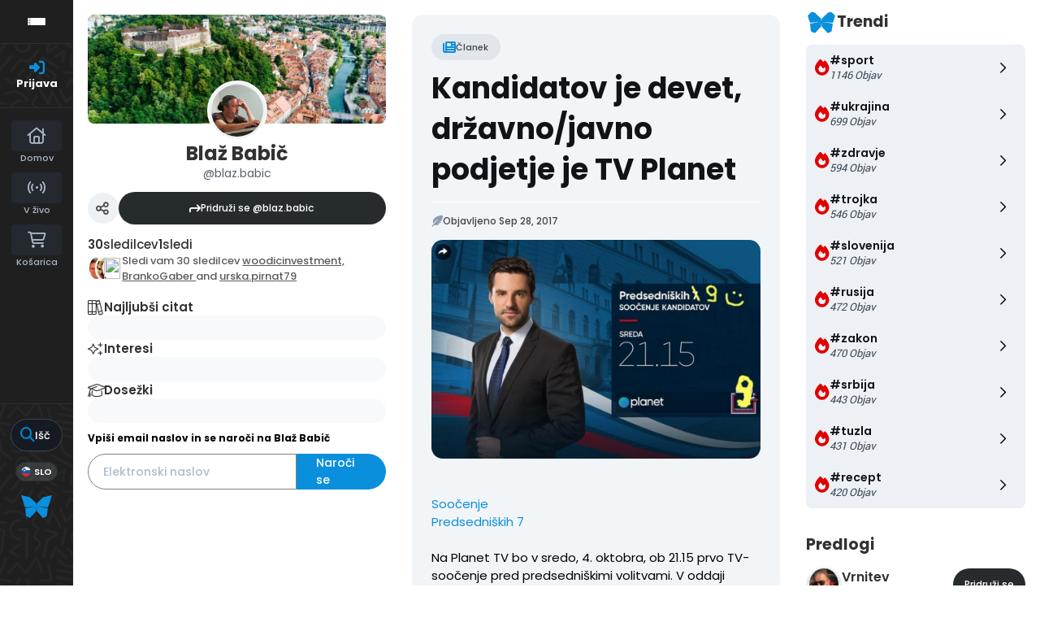

--- FILE ---
content_type: text/html; charset=UTF-8
request_url: https://blazbabic.si/post/322508/kandidatov-je-devet-drzavnojavno-podjetje-je-tv-planet
body_size: 21212
content:

<!DOCTYPE html>
<html lang="en">
<head>
    <meta charset="utf-8">
    <meta http-equiv="Content-Type" content="text/html; charset=utf-8"/>
    <meta http-equiv="X-UA-Compatible" content="IE=edge"/>

  
    <link rel="canonical" href="https://blazbabic.si/post/322508/kandidatov-je-devet-drzavnojavno-podjetje-je-tv-planet"/>

    <!-- The above 4 meta tags *must* come first in the head; any other head content must come *after* these tags -->

    <!-- to be able to use relative links in css -->

    <!-- metadata -->
    <title>Kandidatov je devet, državno/javno podjetje je TV Planet</title>

    <link rel="shortcut icon" type="image/x-icon"
          href="https://publishwall.si/styles/publishwall.png"/>

    <meta name="twitter:card" content="summary_large_image">

        <meta name="twitter:title" content="Kandidatov je devet, državno/javno podjetje je TV Planet"/>
      <meta property="og:title" content="Kandidatov je devet, državno/javno podjetje je TV Planet"/>
  
        <meta name="description" itemprop="description" content="SoočenjePredsedniških 7Na Planet TV bo v sredo, 4. oktobra, ob 21.15 prvo TV-soočenje pred predsedniškimi volitvami. V oddaji Predsedniških 7 bo ..."/>
      <meta property="og:description" itemprop="description" content="SoočenjePredsedniških 7Na Planet TV bo v sredo, 4. oktobra, ob 21.15 prvo TV-soočenje pred predsedniškimi volitvami. V oddaji Predsedniških 7 bo ..."/>
      <meta name="twitter:description" itemprop="description" content="SoočenjePredsedniških 7Na Planet TV bo v sredo, 4. oktobra, ob 21.15 prvo TV-soočenje pred predsedniškimi volitvami. V oddaji Predsedniških 7 bo ..."/>
  
        <meta property="og:image" content="https://uploads.publishwall.si/imgsmedium_2/2017/09/28/publishwall_resized_1506632942_5753434.jpg"/>
      <meta name="twitter:image:src" content="https://uploads.publishwall.si/imgsmedium_2/2017/09/28/publishwall_resized_1506632942_5753434.jpg"/>
      <link rel="image_src" href="https://uploads.publishwall.si/imgsmedium_2/2017/09/28/publishwall_resized_1506632942_5753434.jpg"/>
      <!-- end metadata -->

    <!-- resolve domain names before resources get requested -->
    <link rel="dns-prefetch" href="https://publishwall.si/">

    <style>
        /* TODO: can we define this in SCSS? */
        @font-face {
            font-family: 'proxima-nova';
            src: url(https://publishwall.si/styles/fonts/proxima-nova/ProximaNova-Regular.otf);
        }
    </style>

    <link rel="stylesheet" href="https://publishwall.si/styles/js/jquery-ui-1.12.1/jquery-ui.min.css">

    <link rel="stylesheet" type="text/css"
          href="https://publishwall.si/styles/designs/common.css?v=b5ca78c98">

    <link rel="stylesheet" href="https://unpkg.com/leaflet@1.7.1/dist/leaflet.css"
          integrity="sha512-xodZBNTC5n17Xt2atTPuE1HxjVMSvLVW9ocqUKLsCC5CXdbqCmblAshOMAS6/keqq/sMZMZ19scR4PsZChSR7A=="
          crossorigin=""/>

    <!-- TODO: what is the best way to load google fonts? -->
    <link rel="preconnect" href="https://fonts.googleapis.com"/>
    <link rel="preconnect" href="https://fonts.gstatic.com" crossorigin/>
    <link href="https://fonts.googleapis.com/css2?family=Poppins:wght@300;400;500;600;700;800&display=swap"
          rel="stylesheet"/>
    <link href="https://fonts.googleapis.com/css2?family=Open+Sans:wght@400;500;600&display=swap" rel="stylesheet">

    <script>
      window.baseUrlPW = 'https://publishwall.si/';
      window.base_url = 'https://publishwall.si/';
      window.user_session_id = 'l649pq7mpd2en6669jclvuqh44';
      window.logged_in = false;
      window.on_domain = true;
      window.fingerprint = '';

      window.scheduled_functions = [];

      // functions that are called after external scripts (react lib etc) are loaded
      window.scheduled_react_elements = [];

      // function schedules react component for rendering after external scripts are loaded
      // react component state and functions are made available through "react refs" to window[id] variable
      window.render_react_el = function (id, get_react_component_fn, data, elementName = 'div', className = null) {
        // create react component placeholder immediately
        let container = document.createElement(elementName);
        container.setAttribute('id', id);
        if (className) {
          container.className = className;
        }
        document.currentScript.parentNode.insertBefore(container, document.currentScript.nextSibling);
        window.scheduled_react_elements.push({
          get_react_component_fn: get_react_component_fn,
          container: container,
          id: id,
          data: data
        });
      }

      window.translations = {"locale":"SLO","locale_en":"ENG","locale_si":"SLO","locale_ba":"BA","mass_mailing":"Masivno po\u0161iljanje po\u0161te","section_title":"Naslov razdelka","import_contacts":"Uvozi kontakte","mail":"Po\u0161ta","contacts":"Kontakti","other":"Ostalo","purchased_messages":"Zakupljena sporo\u010dila","survey":"Anketa","announcement":"Objava","wall_post":"Objava","contest":"Nagradna igra","petition":"Peticija","event":"Dogodek","referendum":"Referendum","subscription":"Naro\u010dnina","membership":"\u010clanarina","accommodation":"Turisti\u010dna namestitev","donation":"Donacija","product":"Izdelek","article":"\u010clanek","warning":"Opozorilo","account_type":"Oblika ra\u010duna","choose_account_type":"Izberi obliko ra\u010duna","basic_information":"Osnovne informacije","working_hours":"Delovni \u010das","company_location":"Kraj podjetja","additional_information":"Dodatni podatki","business_card":"Vizitka","contact_card":"Vizitka","select_products":"Produkti","banner":"Banner","followed_pages":"Pridru\u017eene strani","gallery":"Galerija","header":"Naslovnica","small_header":"Mala naslovnica","big_header":"Velika naslovnica","advertising":"Ogla\u0161evanje","profile_picture":"Profilna slika","image_edit":"Urejanje slike","timeline":"\u010casovnica","welcome_to_publishwall":"Pozdravljeni na PublishWall-u","video_gallery":"Videogalerija","video":"Video","questions_and_answers":"Vpra\u0161anja in odgovori","survey_time_period":"\u010casovno obdobje ankete","section_name_input":"Vnesi ime razdelka","section_add_trend":"Dodaj trend","error_must_select_wall_to_post":"Najprej morate izbrati zid, na katerega \u017eelite objaviti.","emailing_contact_import_no_contacts":"Prosimo vpi\u0161ite vsaj en kontakt!","first_name_min_number_of_letters":"Ime mora vsebovati vsaj 3 \u010drke","no_contact_groups":"Ni kontaktnih skupin.","choose_contact_group_for_import":"Izberi skupino za uvoz","choose_and_or_create_contact_group":"Izberi ali ustvari skupino v katero \u017eeli\u0161 uvozit kontakte","no_contacts":"Ni kontaktov.","trend_search":"Trendi","business_card_generic_field_instruction":"Izberi ikonico ter vpi\u0161i naslov in opis podatka","publishwall_description":"Napredna spletna platforma za dostop do va\u0161ih uporabnikov, kjer samostojno gradite svojo mre\u017eo, prodajo in objavljate vsebine, ne glede na to ali ste posameznik ali organizacija. Hitro, u\u010dinkovito, preprosto.","image_description":"Vnesi opis slike","choose_wall_to_post":"Izberite na katero stran \u017eelite objavljati","first_name":"Ime","last_name":"Priimek","name":"Ime","username":"Uporabni\u0161ko ime","email":"Elektronski naslov","password":"Geslo","group_name":"Ime skupine","number_of_contacts_in_a_group":"\u0160tevilo kontaktov","created_at":"Datum kreiranja","name_and_surname":"Ime in priimek","workplace":"Delovno mesto","place_of_residence":"Kraj bivanja","domain":"Domena","meta_description":"Meta opis","phone_number":"Telefonska \u0161tevilka","registration_number":"Mati\u010dna \u0161tevilka","tax_number":"Dav\u010dna \u0161tevilka","checkout_title":"Naziv (fizi\u010dna oseba ali podjetje)","post_on_wall":"Objavi na zid","email_doesnt_exist":"Elektronski naslov ne obstaja.","email_required":"Elektronski naslov je obvezen.","email_invalid":"Elektronski naslov ni veljaven.","password_required":"Geslo je obvezno","wall_username_validation_error":"Pri validaciji uporabni\u0161kega imena je pri\u0161lo do napake.","wall_domain_validation_error":"Pri validaciji domene je pri\u0161lo do napake.","wall_username_taken":"Uporabni\u0161ko ime je \u017ee zasedeno.","wall_domain_taken":"Domena je \u017ee zasedena.","empty_file":"Datoteka je prazna!","error_empty_contact_fields":"Prosimo vpi\u0161ite vsaj en kontakt!","error_correct_all_mistakes":"Prosimo popravite vse napake!","error_no_contact_group_selected":"Prosimo izberite vsaj eno skupino!","error_on_page":"Napaka na strani: ","username_min_number_of_letters":"Uporabni\u0161ko ime mora imeti minimalno 3 znake.","username_invalid_characters":"Napa\u010dno uporabni\u0161ko ime! Uporabite le \u010drke, \u0161tevilke, pomi\u0161ljaje in pod\u010drtaje.","error_invalid_url":"Napa\u010den url naslov!","group_name_min_number_of_letters":"Ime skupine mora imeti minimalno 3 znake.","field_required":"Polje je obvezno.","fill_in_username":"Izpolnite uporabnisko ime.","invalid_image_format":"Napa\u010den format slike!","error_importing_file":"Napaka pri uva\u017eanju datoteke!","please_try_again":"Prosimo poskusite znova!","invalid_domain_name":"Neveljavno ime domene","user_with_this_email_already_exist":"Uporabnik s tem elektronskim naslovom \u017ee obstaja. Prosimo, da se najprej <a style=\"text-decoration: underline;\" href=\"%s\">prijavite z va\u0161im PublishWall ra\u010dunom. Kliknite tukaj, da se prijavite.<\/a>","email_verifying_error":"Napaka pri preverjanju elektronskega naslova.","fill_missing_fields":"Prosimo izpolnite manjkajo\u010da polja.","sepa_account_length_to_small":"Dol\u017eina Transakcijskega ra\u010duna je premajhna.","error_saving_image":"Napaka pri shranjevanju slike.","error_getting_image_data":"Napaka pri pridobivanju podatkov slike.","error_login":"Napaka pri prijavi.","error_registration":"Napaka pri registraciji.","passwords_do_not_match":"Gesli se ne ujemata.","title":"Naslov","subtitle":"Podnaslov","url":"URL naslov","events":"Dogodki","suggestions":"Predlogi","quick_search":"Hitro iskanje","contact_group_name":"Ime kontaktne skupine","unnamed":"Neimenovan","date_and_email":"Datum & po\u0161ta","date":"Datum","content":"Vsebina","untitled":"Brez naslova","no_content":"Brez vsebine","from":"Od","to":"Do","recipients":"Prejemniki","email_title":"Zadeva","minimize":"Minimiziraj","maximize":"Maksimiziraj","close":"Zapri","save_and_close":"Shrani in zapri","save":"Shrani","delete":"Izbri\u0161i","edit_wall":"Uredi stran","activate":"Aktiviraj","add_images":"Dodaj slike","add_files":"Dodaj datoteke","discard_email":"Zavrzi sporo\u010dilo","enter_title":"Vpi\u0161i naslov","enter_subtitle":"Vpi\u0161i podnaslov","enter_content":"Vpi\u0161i vsebino","following":"<span><strong>%s<\/strong><\/span><span>sledi<\/span>","followers":"<span><strong>%s<\/strong><\/span><span>sledilcev<\/span>","no_followers":"Brez sledilcev","followed_by":"Sledi vam","no_following":"Ne sledite nikomur","followed_by_x_followers":"Sledi vam %s sledilcev","add_recipients":"Dodaj prejemnike","write_message":"Napi\u0161i sporo\u010dilo","choose_sender":"Izberi po\u0161iljatelja","description":"Opis","address":"Naslov","about":"O","transaction_account":"Transakcijski ra\u010dun","no_posts":"Ni objav","user_shared":"je delil","choose_image":"Izberi sliko","browse":"Brskaj","enter_image_or_youtube_url":"Vnesi URL do slike ali YouTube posnetka","optional":"neobvezno","enter_link_name":"Vpi\u0161i ime povezave","enter_link_url":"Vpi\u0161i URL naslov povezave","generate_trends_with_chatgpt":"Zgeneriraj trende z uporabo ChatGPT","safe_purchase":"Varen nakup","show_more":"Ve\u010d","trending_posts":"Aktualno","guarantee_and_satisfaction":"Garancija in zadovoljstvo","fast_delivery":"Hitra dostava","payment_upon_collection":"Pla\u010dilo po prevzetju","enter_personal_information_and_payment_method":"Vnesite va\u0161e osebne podatke in izberite na\u010din pla\u010dila.","buyer_information":"Informacije o kupcu","total_amount":"Skupni znesek","ordered_products":"Naro\u010deni izdelki","select_payment_method_and_enter_information":"Izberite na\u010din pla\u010dila in vnesite podatke.","payment_method":"Na\u010din pla\u010dila","pay_after_delivery":"Pla\u010dilo po povzetju","bank_transfer":"Ban\u010dno nakazilo","credit_card":"Kreditna kartica \/ Google Pay \/ Apple Pay","credit_card_information":"Podatki kreditne kartice","quantity":"Koli\u010dina","price":"Cena","add_another_product_for":"Dodaj \u0161e en izdelek za","pay_after_delivery_order_confirmation":["Va\u0161e naro\u010dilo je bilo sprejeto. Naro\u010dilo lahko vidite tudi v","seznamu nakupov",", ki se nahaja v levem meniju."],"search":"I\u0161\u010di","like":"V\u0161e\u010dkaj","comment":"Komentiraj","repost":"Repostaj","share":"Deli","enter_value":"Vpi\u0161ite podatke","headlines":"Ve\u010d vsebin","event_date":"Datum dogodka","event_location":"Lokacija dogodka","map":"Zemljevid","search_for_x":"I\u0161\u010di po %s","live":"V \u017eivo","address_with_street_number":"Kraj, naslov in hi\u0161na \u0161tevilka","city":"Mesto","postcode":"Po\u0161tna \u0161tevilka","street":"Ulica","address_number":"Hi\u0161na \u0161tevilka","location":"Lokacija","post_author":"Avtor \u010dlanka","post_type_article":"\u010clanek","author":"Avtor","survey_question":"Anketno vpra\u0161anje","question_type":"Tip vpra\u0161anja","answer":"Odgovor","enter_question":"Vpi\u0161i vpra\u0161anje","enter_answer":"Vpi\u0161i odgovor","add_answer":"Dodaj odgovor","remove_survey_question":"Odstrani anketno vpra\u0161anje","add_survey_question":"Dodatno anketno vpra\u0161anje","add_survey_start":"Dodaj za\u010detek ankete","start":"Za\u010detek","my_surveys":"Moje ankete","my_petitions":"Moje peticije","no_surveys":"Ni anket","no_petitions":"Ni peticij","refresh":"Osve\u017ei","cancel":"Prekli\u010di","proceed":"Nadaljuj","forward":"Naprej","ok":"Vredu","create":"Ustvari","post":"Objavi","reset":"Resetiraj","upload":"Nalo\u017ei","wall_type_USERWALL":"Osebni ra\u010dun","wall_type_SHOP":"Trgovina","wall_type_COMPANYWALL":"Podjetje","wall_type_SOCIETY":"Dru\u0161tvo","wall_type_INSTITUTION":"Zavod","wall_type_ASSOCIATION":"Zveza","wall_type_MEDIA":"Medij","create_new_contact_group":"Ustvari novo skupino","import_contacts_with_email":"Uvozi preko Emaila","import_contacts_with_CSV":"Uvozi preko CSV datoteke","add_contact":"Dodaj kontakt","add_contacts":"Dodaj kontakte","contact_groups":"Skupine kontaktov","new_message":"Novo sporo\u010dilo","sent_mail":"Poslana po\u0161ta","draft":"Osnutek","drafts":"Osnutki","all_contacts":"Vsi kontakti","data_mining":"Rudarjenje podatkov","rebuy":"Dokupi","send_message":"Po\u0161lji sporo\u010dilo","send_email":"Po\u0161lji email","send":"Po\u0161lji","history":"Zgodovina","message":"Sporo\u010dilo","sent":"Poslano","opened":"Odprto","clicked":"Kliknjeno","unsubscribed":"Odjavljeno","dropped":"Zavrnjeno","spam":"Neza\u017eeljeno","new_window":"Novo okno","add":"Dodaj","add_domain":"Dodaj domeno","change_account_type":"Spremeni obliko ra\u010duna","confirm":"Potrdi","edit":"Uredi","add_more_data":"Dodaj ve\u010d podatkov","computer":"Ra\u010dunalnik","tablet":"Tablica","mobile":"Mobilni telefon","link":"Povezava","add_link":"Dodaj povezavo","follow_button":"Gumb za sledenje","basket":"Ko\u0161arica","your_basket":"Va\u0161a ko\u0161arica","submit_order":"Zaklju\u010di nakup","send_to_another_address":"Po\u0161lji na drug naslov","to_checkout":"Na blagajno","continue_shopping":"Nadaljuj z nakupom","checkout":"Blagajna","finish":"Zaklju\u010dek","wall_followers":"Sledilci","wall_following":"Sledenje","login":"Prijava","logout":"Odjava","registration":"Registracija","followed_content":"Spremljane vsebine","other_trends":"Ostali trendi","maybe_you_know":"Morda pozna\u0161","join":"Pridru\u017ei se","joined":"Pridru\u017een","share_on_facebook":"Deli na Facebook","share_on_twitter":"Deli na Twitter","invite_friends":"Povabi prijatelje","invite_via_email":"Povabi preko emaila","likes":"V\u0161e\u010dki","replies":"Odgovori","shares":"Deljenja","yes":"Da","no":"Ne","single_choice_button":"Enojni izbor: Anketiranec lahko izbere samo en odgovor.","multiple_choice_button":"Ve\u010dkratni izbor: Anketiranec lahko izbere ve\u010d odgovorov.","text_field":"Textovno polje","save_as_draft":"Shrani v osnutke","file_upload":"Dodajanje multimedijskih vsebin","post_preview":"Predogled objave","create_survey":"Ustvari anketo","create_petition":"Ustvari peticijo","url_tab":"URL","status_tab":"Status","options":"Opcije","deactivate_survey":"Deaktiviraj anketo","deactivate_petition":"Deaktiviraj peticijo","activate_survey":"Aktiviraj anketo","activate_petition":"Aktiviraj peticijo","edit_survey":"Uredi anketo","edit_petition":"Uredi peticijo","delete_survey":"Izbri\u0161i anketo","delete_petition":"Izbri\u0161i peticijo","add_to_cart":"Dodaj v ko\u0161arico","buy":"Kupi","donate":"Doniraj","select_amount":"Izberi \u017eeljen znesek","notification":"Obvestilo","loading_with_three_dots":"Nalaganje...","loading":"Nalaganje","no_data":"Ni podatkov.","no_mails":"Ni po\u0161te.","not_logged_in":"Za ogled te strani se morate prijaviti.","failed_to_send_email":"Napaka pri po\u0161iljanju elektronskega sporo\u010dila.","remove_gif_first":"Objava ima lahko gif ali sliko, ne more pa imeti obojega, zato najprej odstranite gif.","remove_image_first":"Objava ima lahko gif ali sliko, ne more pa imeti obojega, zato najprej odstranite sliko.","max_one_gif":"Objava ima lahko samo 1 gif.","send_message_without_subject_or_body":"Ali \u017eelite to sporo\u010dilo poslati brez naslova ali besedila v telesu?","send_message_without_subject":"Ali \u017eelite to sporo\u010dilo poslati brez naslova?","send_message_without_body":"Ali \u017eelite to sporo\u010dilo poslati brez besedila v telesu?","email_not_configured":"Niste konfigurirali va\u0161ih elektronskih sporo\u010dil!","contact_groups_not_configured":"Niste konfigurirali va\u0161ih kontaktov!","confirm_delete_wallpost":"Ali ste prepri\u010dani, da \u017eelite izbrisati \u010dlanek?","confirm_delete_wall":"Ali ste prepri\u010dani, da \u017eelite izbrisati zid?","confirm_delete_survey":"Ali ste prepri\u010dani, da \u017eelite izbrisati anketo?","confirm_delete_petition":"Ali ste prepri\u010dani, da \u017eelite izbrisati peticijo?","notification_repost":"je <a href=\"%s\" class=\"user-info__underline\">delil<\/a> objavo","notification_follow":"je za\u010del slediti va\u0161o stran <a href=\"%s\" class=\"user-info__underline\"><\/a>","notification_like":"je <a href=\"%s\">v\u0161e\u010dkal<\/a> va\u0161o objavo","notification_reply":"je <a href=\"%s\">odgovoril<\/a> na va\u0161o objavo","notification_post":"je <a href=\"%s\">objavil<\/a>","notification_transaction":"je <a href=\"%s\">kupil<\/a> va\u0161 izdelek","changes_saved":"Va\u0161e spremembe so shranjene!","post_trend_generation_prompt":"V va\u0161i objavi niste vnesli nobenih trendov. Ali \u017eelite, da vam trende zgeneriramo s pomo\u010djo ChatGPT?","product_trend_generation_prompt":"V va\u0161em izdelku niste vnesli nobenih trendov. Ali \u017eelite, da vam trende zgeneriramo s pomo\u010djo ChatGPT?","event_trend_generation_prompt":"V va\u0161em dogodku niste vnesli nobenih trendov. Ali \u017eelite, da vam trende zgeneriramo s pomo\u010djo ChatGPT?","subscription_trend_generation_prompt":"V va\u0161i naro\u010dnini niste vnesli nobenih trendov. Ali \u017eelite, da vam trende zgeneriramo s pomo\u010djo ChatGPT?","membership_trend_generation_prompt":"V va\u0161i \u010dlanarini niste vnesli nobenih trendov. Ali \u017eelite, da vam trende zgeneriramo s pomo\u010djo ChatGPT?","error":"Napaka","server_error":"Napaka na stre\u017eniku. Prosimo, da osve\u017eite stran!","contact_admin":"Prosimo, kontaktirajte administratorja: dev@publishwall.si","please_contact_admin":"Napaka, prosimo, kontaktirajte administratorja: dev@publishwall.si","emailing_contact_import_error":"Prosimo popravite vse napake!","video_upload_error":"Napaka pri nalaganju videa","error_on_fields_sender_and_recipient":"Polja \"Sporo\u010devalec\" in \"Naslovnik\" sta napa\u010dna!","error_on_fields_sender":"Polje \"Sporo\u010devalec\" je napa\u010dno!","error_on_fields_recipient":"Polje \"Naslovnik\" je napa\u010dno!","error_on_fields_sender_and_recipient_required":"Polja \"Sporo\u010devalec\" in \"Naslovnik\" sta obvezna!","error_on_fields_sender_required":"Polje \"Sporo\u010devalec\" je obvezno!","error_on_fields_recipient_required":"Polje \"Naslovnik\" je obvezno!","wallpost_not_found":"Objava ne obstaja!","image_not_found_in_gallery":"Slika ne obstaja v galeriji.","file_not_found_in_gallery":"Datoteka ne obstaja v galeriji.","something_went_wrong":"Nekaj je \u0161lo narobe!","error_code":"Koda napake:","payment_error":"Pri pla\u010dilu je pri\u0161lo do napake. Prosimo, poskusite kasneje.","wallpost_updated":"\u010clanek je bil vmes spremenjen, ali ste prepri\u010dani, da ga \u017eelite shraniti, ker boste prepisali shranjen \u010dlanek od nekoga drugega.","street_number_missing":"Niste vnesli naslova z hi\u0161no \u0161tevilko","error_saving_data":"Napaka pri shranjevanju podatkov. Prosimo, poskusite znova oz. kontaktirajte info@publishwall.si","wall_username_updated_info":"Uporabni\u0161ko ime je bilo uspe\u0161no posodobljeno. Za zagotovitev nemotenega delovanja na\u0161e spletne strani s svojim novim uporabni\u0161kim imenom priporo\u010damo, da osve\u017eite stran.","no_available_contact_groups":"Ni na voljo nobene kontaktne skupine.","products_send_after_payment_confirmation":"Izdelki bodo poslani po prejemu va\u0161ega nakazila.","payment_successful":"Pla\u010dilo uspe\u0161no zaklju\u010deno. Hvala za va\u0161 nakup. Ostale podatke prejmete po elektronski po\u0161ti","privacy_policy":"Politika zasebnosti","membership_agreement":"Pogodba o \u010dlanstvu","membership_agreement_signed":"S podpisom <a target=\"_blank\" style=\"font-weight: bold; text-decoration: underline;\" href=\"https:\/\/publishwall.si\/ecoss\/post\/659115\/pogodba-o-clanstvu\">Pogodbe o \u010dlanstvu<\/a> se strinjam s pogoji sodelovanja in v\u010dlanitvijo, potrjujem resni\u010dnost in to\u010dnost vseh navedenih podatkov in vse podatkovne spremembe lahko dodatno vna\u0161am v \u017ee obstoje\u010di obrazec Pogodbe o \u010dlanstvu ter sem seznanjen z obdelavo osebnih podatkov, ki je usklajena z Uredbo (EU) 2016\/679 o varstvu posameznikov pri obdelavi osebnih podatkov in o prostem pretoku takih podatkov.","membership_agreement_not_signed":"Prosimo, da potrdite, da ste seznanjeni s pogoji poslovanja.","terms_of_use":"Pogoji uporabe","terms_of_service":"Pogoji storitve","cookie_policy":"Uporabo pi\u0161kotkov","accessibility":"Dostopnost","more":"Ve\u010d","copyright_notice":"Avtorske pravice \u00a9%s PublishWall. Vse pravice so pridr\u017eane.","html_terms_of_use_and_privacy_policy":"S prijavo se strinjate s <a href=\"https:\/\/publishwall.si\/help\/terms\" class=\"description__link\">Pogoji uporabe<\/a> in <a href=\"https:\/\/publishwall.si\/help\/terms\" class=\"description__link\">Politiko zasebnosti<\/a> ter vklju\u010dno z <a href=\"https:\/\/publishwall.si\/help\/cookies\" class=\"description__link\">Uporabo pi\u0161kotkov<\/a>.","payment_systems":"Pla\u010dilni sistemi","activate_payment_system":"Aktiviraj pla\u010devanje s sistemom","activate_payment_with":"Aktiviraj pla\u010devanje s","with_invoice":"Polo\u017enico","discount_code":"Koda za popust","email_rebuy_you_still_have_available":"Na voljo \u0161e imate","messages":"sporo\u010dil","contact_group_includes_contacts":"kontaktov","system_group":"sistemska skupina","published":"Objavljeno","none":"Brez","admin":"Administrator","and":"in","all":"Vse","or":"ali","january":"januar","february":"februar","march":"marec","april":"april","may":"maj","june":"junij","july":"julij","august":"avgust","september":"september","october":"oktober","november":"november","december":"december","monday":"ponedeljek","tuesday":"torek","wednesday":"sreda","thursday":"\u010detrtek","friday":"petek","saturday":"sobota","sunday":"nedelja","date_format_locale":"sl","remember_me_cookie_not_found":"Zapomni si me pi\u0161kotek ne obstaja.","remember_me_cookie_is_invalid":"Zapomni si me pi\u0161kotek ni veljaven.","no_access_to_selected_wall":"Nimate dostopa do izbranega zidu.","registration_date":"Datum pridru\u017eitve","more_information":"Ve\u010d informacij","ga_script":"GA koda","profile_color_palette":"Barvna paleta profila","color_palette":"Barvna paleta","select_color":"Izberite barvo","change":"Sprememba","changes":"Spremembe","x_number_of_posts":"Objav","total_investment_value_x":"Vrednost celotne investicije: %s","co-funded_amount_is_x":"Sofinanciran znesek zna\u0161a: %s","of_which_from_the_EU_Cohesion_Fund":"- od tega iz kohezijskega sklada EU: %s (%s)","contribution_of_the_Republic_of_Slovenia":"- prispevek Republike Slovenije: %s (%s)","cost_of_the_Miren_Kostanjevica_Municipality_is":"Stro\u0161ek Ob\u010dine Miren - Kostanjevica zna\u0161a: %s","contractor":"Izvajalec","control_of_works":"Supervision","works_will_be_completed_by_the_end_of_the_year":"Dela bodo zaklju\u010dena do konca leta: %s","choose_post_type":"Izberite vrsto objave","quick_post":"Hitra objava","write_quick_post":"Napi\u0161i hitro objavo","reply_to_post":"Odgovori na objavo","quick_post_commenting_question":"Kdo lahko komentira na va\u0161o objavo?","quick_post_commenting_option_all":"Vsi","quick_post_commenting_option_mentioned":"Samo omenjeni uporabniki","quick_post_main_image":"Glavna slika","quick_post_remove_link_preview":"Odstrani predogled povezave","quick_post_edit_image":"Uredi sliko","home":"Domov","publishwall_tools":"PublishWall orodja","mass_mail":"Masovno po\u0161iljanje po\u0161te","websites":"Spletne strani","online_stores":"Spletne trgovine","purchase_history":"Pregled nakupov","posts":"Objave","technical_support":"Tehni\u010dna pomo\u010d","e-cities":"E-mesta","add_new_e-city":"Dodaj novo e-mesto","applications":"Aplikacije","esg_app":"ESG aplikacija","publish":"Objavi","navbar_messages":"Sporo\u010dila","notifications":"Obvestila","website_management":"Urejanje spletnih strani","add_new_account":"Dodaj nov ra\u010dun","logout_from_all_accounts":"Odjava iz vseh ra\u010dunov","account_management":"Urejanje ra\u010duna","security_password":"Varnostno geslo","security_password_placeholder":"Vpi\u0161i geslo","enter_email":"Vpi\u0161ite elektronski naslov","enter_password":"Vpi\u0161ite geslo","enter_new_password":"Vpi\u0161ite novo geslo","forgot_password":"Pozabljeno geslo?","open":"Odpri","reset_password":"Ponastavi geslo","change_email_address":"Spremeni elektronski naslov","you_change":"Spremeni","update":"Posodobi","set":"Nastavi","confirm_password":"Ponovi geslo","confirm_new_password_placeholder":"Ponovno vpi\u0161i novo geslo","caps_lock_is_on":"Caps lock je vklju\u010den","email_password_not_match":"Elektronski naslov in geslo se ne ujemata.","reset_password_email_sent":"E-po\u0161ta za ponastavitev gesla je bila poslana.","email_address_changed":"E-po\u0161tni naslov je bil uspe\u0161no spremenjen.","email_address_not_changed":"Elektronski naslov ni bil uspe\u0161no spremenjen.","password_not_changed":"Geslo ni bilo uspe\u0161no spremenjeno.","password_changed":"Geslo uspe\u0161no spremenjeno.","google_login_not_available":"Prijava z ra\u010dunom Google trenutno ni mogo\u010da.","multiple_accounts_signin":"Za prijavo z ve\u010d ra\u010duni se morate prijaviti s funkcijo \"Zapomni si me\" in imeti omogo\u010dene pi\u0161kotke.","invalid_cookie":"Neveljaven pi\u0161kotek","cookie_information_not_found":"Ra\u010dun za va\u0161 pi\u0161kotek ni bil najden. Prosimo, da se odjavite in prijavite znova.","recaptcha_verification_failed":"Preverjanje reCAPTCHA ni uspelo. Prosimo, poskusite znova.","wrong_password_try_again":"Vne\u0161eno geslo je napa\u010dno. Prosimo, poskusite znova.","email_already_exists":"Elektronski naslov %s \u017ee obstaja. Prosimo, izberite drugega ali se prijavite.","activation_email_sending_failed":"Napaka pri po\u0161iljanju aktivacijske e-po\u0161te. Prosimo, poskusite kasneje.","activation_email_sent":"Na va\u0161em elektronskem naslovu vas \u010daka potrditveno sporo\u010dilo. \u010ce sporo\u010dila ne najdete, prosimo preverite mapo Spam ali Promocije.","user_creation_failed_try_again":"Kreiranje uporabnika ni uspelo. Prosimo, poskusite kasneje.","registration_successful":"Registracija uspe\u0161na.","activation_code_empty":"Aktivacijska koda je prazna.","account_already_activated":"Ra\u010dun je \u017ee aktiviran.","account_activation_successful":"Ra\u010dun je uspe\u0161no aktiviran.","create_new_website":"Ustvari novo spletno stran","no_existing_websites":"Nimate obstoje\u010dih spletnih strani.","account":"Ra\u010dun","account_settings":"Nastavitve ra\u010duna","pages_info_carousel_section1_title":"Spletno stran odprete v nekaj minutah","html_pages_info_carousel_section1_description":"Spletno stran lahko <strong>odprete sami<\/strong>, brez dodatnega programiranja in potrebe po zahtevnih ra\u010dunalni\u0161kih znanjih, <strong>v nekaj preprostih korakih<\/strong>. Vnos in kategoriziranje izdelkov je hitro, enostavno in preprosto za upravljanje.","pages_info_carousel_section2_title":"Gradite svoje dru\u017ebeno omre\u017eje in tako zbirate potencialne kupce","html_pages_info_carousel_section2_description":"Spletna stran ima funkcijo <span className=\"text__box\"><i className=\"fa-solid fa-arrow-turn-down\"><\/i> Sledi<\/span> in na va\u0161i domeni zbira sledilce, kupce in potencialne kupce, kar gradi va\u0161o kontaktno bazo kot dru\u017ebeno omre\u017eje v skladu z GDPR in omogo\u010da, da izvajate digitalni marketing.","pages_info_carousel_section3_title":"Spletna stran ima integriran sistem za masovno po\u0161iljanje po\u0161te","pages_info_carousel_section3_description":"Kontaktni podatki va\u0161ih kupcev in sledilcev se avtomati\u010dno zbirajo v programu za masovno po\u0161iljanje po\u0161te, kar vam omogo\u010da, da jih o novostih, akcijah in ostalih relevantnih informacijah redno obve\u0161\u010date.","pages_info_carousel_section4_title":"Spletna stran je povezana v sistem e-mest","pages_info_carousel_section4_description":"E-mesta zbirajo informacije spletnih strani, spletnih trgovin, rezervacijskih platform ter medijskih portalov in so narejena za vseh 212 slovenskih ob\u010din. Izdelki va\u0161e spletne trgovine se ogla\u0161ujejo na podro\u010dju ob\u010din, kjer poslujete.","pages_info_carousel_section5_title":"Postanete neodvisni od zunanjega ogla\u0161evanja","pages_info_carousel_section5_description":"Zaradi polnega dosega do vseh sledilcev in kupcev, postanete neodvisni od dosedanjih pla\u010dljivih kanalov za ogla\u0161evanje (Google ogla\u0161evanje, Facebook oglasi, ipd...)","pages_info_carousel_section6_title":"Odprete lahko ve\u010d strani","pages_info_carousel_section6_description":"Brez kakr\u0161nihkoli nalo\u017ebenih stro\u0161kov lahko ugotovite, kateri va\u0161 poslovni model je najuspe\u0161nej\u0161i. Spletna stran ima na voljo osnovni orodje za Dodajanje razli\u010dnih oblik gradnikov. Za popolnoma personaliziran izgled strani pokli\u010dite ali pi\u0161ite na tehni\u010dno pomo\u010d.","error_facebook_google_links":"Napaka pridobivanju Facebook in Google linka.","error_x_login":"Napaka pri %s prijavi","remember_me":"Zapomni si me","html_register_agree_terms_of_service":"Za registracijo se morate strinjati s splo\u0161nimi <a href=\"https:\/\/publishwall.si\/help\/terms\" target=\"_blank\"> pogoji registracije.<\/a>","or_via":"Ali preko","summary":"Povzetek","enter":"Vpi\u0161i","post_save_error":"Napaka pri shranjevanju objave!","wall_post_select_page_description":"Izberite stran, na katero \u017eelite objaviti","selected_pages":"Izbrane strani","publish_date":"Datum objave","publish_time":"\u010cas objave","wall_post_paywall":"Zakleni \u010dlanek - dostop s pla\u010dilom","delete_post":"Izbri\u0161i objavo","save_draft":"Shrani v osnutke","uploading_files":"Dodajanje multimedijskih vsebin","preview":"Predogled","event_name":"Ime dogodka","wall_post_editor_subscription":"Naro\u010dnino","wall_post_editor_membership":"\u010clanarino","shop_product_editor_no_image_warning":"Ali ste prepri\u010dani, da \u017eelite objaviti %s brez slike? Slikovni material pove\u010da zanimanje za udele\u017eitev  na dogodku.","shop_product_editor_location":"Kraj in naslov","product_code":"\u0160ifra izdelka","enter_product_code":"Vnesi \u0161ifro izdelka","ean_code":"EAN koda","enter_ean_code":"Vnesi EAN kodo izdelka","stock":"Zaloga","enter_item_quantity":"Vnesi koli\u010dino izdelka","brand":"Znamka","enter_brand_name":"Vnesi ime znamke","price_and_payment_method":"Cena in na\u010din pla\u010dila","price_with_discount":"Cena s popustom","on":"na","event_time_period":"\u010casovno obdobje dogodka","event_date_time":"Datum in \u010das dogodka","add_event_ending":"Dodaj zaklju\u010dek dogodka","petition_editor_title":"Peticijo","petition_description":"Opis peticije","petition_time_period":"\u010casovno obdobje peticije","add_petition_start":"Dodaj za\u010detek peticije","closure":"Zaklju\u010dek","enter_url":"Vnesi URL","categories":"Kategorije","category_group":"Skupina kategorij","select_category":"Izberi kategorijo","edit_categories":"Uredi kategorije","add_category":"Dodaj kategorijo","supercategory":"Nadkategorija","category_name":"Ime kategorije","add_category_instructions":"Navodila za dodajanje kategorije","delete_attribute_group_confirmation":"Ali ste prepri\u010dani, da \u017eelite izbrisati skupino atributov?","add_attributes":"Dodaj atribute","add_attribute":"Dodaj atribut","attribute_group_name":"Ime skupine atributov","attribute_value":"Vrednost atributa","add_new_value":"Dodaj novo vrednost","attribute_type":"Tip atributa","attribute_type_select":"Izberite tip atributa","attribute_name":"Ime atributa","attribute_unit":"Enota atributa","add_attribute_instructions":"Navodila za dodajanje atributov","edit_attribute":"Uredi atribut","attributes":"Atributi","attribute_group":"Skupina atributov","edit_attribute_group":"Uredi skupino atributov","add_attribute_group":"Dodaj skupino atributov","additional_values":"Dodatne vrednosti","description_field":"Opisno polje","decimal_number":"Decimalno \u0161tevilo","integer":"Celo \u0161tevilo","checkbox":"Potrditveno polje","select_field":"Izbirno polje","radio_button":"Radio gumb","checkbox_new":"Prenovljeno potrditveno polje","select":"Izberite","data_type":"Podatkovni tip","num_replies":"odgovorov","num_shares":"deljenj","num_likes":"v\u0161e\u010dkov","trends":"Trendi","add_trend":"Dodaj trend","select_trend":"Izberite trend","more_suggestions":"Ve\u010d predlogov","more_e-cities":"Ve\u010d e-mest","trends_select_trend_info1_p2":" potem dodajte \u010dimve\u010d ustreznih trendov. Najbolj pogosti trendi so:","trends_select_trend_info2_p1":"\u010ce \u017eelite, da je va\u0161a objava objavljena na e-mesto, potem dodajte trend,","trends_select_trend_info2_p2":" potem dodajte trend","insert_into_post":"Vstavi v objavo","cover_image":"Naslovna slika","html_image_gallery_file_upload_container_instructions":"Klikni ali povleci datoteko <br\/> v okence","error_image_upload":"Napaka pri nalaganju slike","upload_image_or_file":"Nalo\u017ei sliko ali datoteko","image_url_address":"URL naslov slike","image_url":"URL slike","image_gallery":"Galerija slik","transactions":"Transakcije","find_transaction":"Poi\u0161\u010di transakcijo","amount":"Znesek","status":"Status","purchase_date":"Datum nakupa","subscribed_to":"Naro\u010dnina na ","order_number":"\u0160tevilka naro\u010dila","purchased_products":"Kupljeni izdelki","total_price_with_vat":"Skupna cena z DDV","transaction_period":"Obdobje transakcij","income_in_period":"Prihodki v obdobju","expenses_in_period":"Odhodki v obdobju","x_transactions":"transakcij","my_purchases":"Moji nakupi","find_post":"Poi\u0161\u010di objavo","deleted":"Izbrisano","all_posts":"Vse objave","quick_posts":"Hitre objave","articles":"\u010clanki","surveys":"Ankete","petitions":"Peticije","prize_games":"Nagradne igre","referendums":"Referendumi","products":"Izdelki","tourist_accommodations":"Turisti\u010dne namestitve","all_pages":"Vse strani","post_types":"Vrste objav","search_in_archive":"I\u0161\u010di po arhivu","views":"Ogledov","color_blue":"Modra","color_dark_blue":"Temno modra","color_pink":"Roza","color_red":"Rde\u010da","color_gray":"Siva","color_purple":"Vijoli\u010dna","today":"Danes","yesterday":"V\u010deraj","day":"Dan","week":"Teden","month":"Mesec","last_7_days":"Zadnjih 7 dni","last_month":"Zadnji mesec","last_year":"Zadnje leto","day_of_week_MONDAY":"Ponedeljek","day_of_week_TUESDAY":"Torek","day_of_week_WEDNESDAY":"Sreda","day_of_week_THURSDAY":"\u010cetrtek","day_of_week_FRIDAY":"Petek","day_of_week_SATURDAY":"Sobota","day_of_week_SUNDAY":"Nedelja","payment_type_card":"Kartica","payment_type_credit_card":"Kartica","payment_type_PAYPAL":"Paypal","payment_type_BANK_TRANSFER":"Ban\u010dno nakazilo","payment_type_moneta":"Moneta","payment_type_android_pay_card":"Android Pay","payment_type_apple_pay_card":"Apple Pay","payment_status_potrjeno":"Pla\u010dano","payment_status_PAID_AND_SHIPPED":"Pla\u010dano in poslano","payment_status_PAID_AND_WAITING_SHIPPING":"Pla\u010dano in \u010daka na po\u0161iljanje","payment_status_WAITING_SHIPPING_AND_PAY_ON_DELIVERY":"Pla\u010dilo ob prevzemu in \u010daka na po\u0161iljanje","payment_status_WAITING_BANK_TRANSFER":"\u010caka na ban\u010dno nakazilo","payment_status_IN_CART":"V ko\u0161arici","payment_status_vobdelavi":"V obdelavi","payment_status_CANCELLED":"Zavrnjeno","payment_status_zavrnjeno":"Zavrnjeno","no_transactions":"Ni transakcij","donation_thank_you":"Hvala za donacijo.","locale_de":"DE","locale_hr":"HR","activation_code_expired":"Koda za aktivacijo je potekla.","rotating_news":"Rotirajo\u010de novice","most_read":"Najbolj brano","newest":"Najnovej\u0161e","company_name":"Naziv podjetja","embed":"Embed","pretitle":"Nadnaslov","enable_comments":"Omogo\u010di komentarje","completed":" zaklju\u010dena","results_will_be_published":"Rezultati bodo objavljeni","survey_started":"Za\u010detek ankete","upn_sent_to_email":"UPN polo\u017enico smo vam poslali tudi na va\u0161 elektronski naslov.","payment_confirmation":"Potrdilo o nakupu","buyer_data":"Podatki o kupcu","shipping_data":"Podatki o po\u0161iljanju","archive":"Arhiv","visits":"obiskov","no_results":"Ni rezultatov","num_comments":"Komentarjev","universal_category":"Univerzalna kategorija","order_timeline":"Ustvari in organiziraj vrstni red segmentov na naslovnici","edit_mode":"Urejanje","close_admin":"Izhod iz admina","structure_type":"Postavitev","subscribe":"Naro\u010di se","subscribe_with_email":"Vpi\u0161i email naslov in se naro\u010di na %s","all_results":"Vsi rezultati","images":"Slike","search_trought_archive":"I\u0161\u010di v arhivu","full_month_name_1":"Januar","full_month_name_2":"Februar","full_month_name_3":"Marec","full_month_name_4":"April","full_month_name_5":"Maj","full_month_name_6":"Junij","full_month_name_7":"Julij","full_month_name_8":"Avgust","full_month_name_9":"September","full_month_name_10":"Oktober","full_month_name_11":"November","full_month_name_12":"December","access_denied":"Dostop zavrnjen","access_denied_message":"Nimate dostopa do te strani. Lahko se vrnete na <a href=\"%s\">prej\u0161njo stran.<\/a>","url_link":"URL povezava","text_to_show":"Besedilo za prikaz","login_with_account":"Prijava z ra\u010dunom","login_with_email":"Prijava z <b>elektronskim naslovom<\/b>","enter_edit_url":"Vnesite\/uredite povezavo","need_account":"Potrebuje\u0161 ra\u010dun?","forgotten_password":"Pozabljeno geslo","email_address":"Elektronski naslov","back":"Nazaj","registration_successful_message":"Na va\u0161em E-naslovu vas \u010daka potrditveno sporo\u010dilo. \u010ce sporo\u010dila ne najdete, prosimo preverite mapo Spam ali Promocije.","empty_email":"Prazen email","invalid_email":"Neveljaven email","email_verification_sent":"Na naveden naslov je bila poslana zahteva za aktivacijo emaila","subscribe_to_webpage":"Naro\u010di se na %s","you_subscribed_to":"Naro\u010dili ste se na %s","hello":"Pozdravljeni","click_button_to_confirm":"Za potrditev kliknite na spodnji gumb","walls_that_shared_post":"Uporabniki, ki so delili objavo","walls_that_liked_post":"Uporabniki, ki so v\u0161e\u010dkali objavo","discount_history":"Zgodovina popustov","discount":"Popust","discount_period":"Obdobje popusta","all_ecities":"Vsa eMesta","default_wall_trends":"Privzeti trendi za zid","post_count":"\u0160t. objav","submit_answer":"Oddaj odgovor","final_results":"Kon\u010dni rezultati","Votes":"glasov","Quotes":"Najljub\u0161i citat","Interests":"Interesi","Achievements":"Dose\u017eki","thank_you_for_payment":"Hvala za pla\u010dilo","invoice":"Ra\u010dun","download":"Prenesi","transaction":"Transakcija","files":"Datoteke"};
      window.render_react_el('login_popup', () => window.LoginPopup, {"recaptchaApiKey":"6Ld5ke4UAAAAAHlmFggpxe9vzqzvXiPBYNT-g-1K","isMobile":false});
      window.render_react_el('email_password_change_popup', () => window.EmailPasswordChangeEditorPopup,
        {"recaptchaApiKey":"6Ld5ke4UAAAAAHlmFggpxe9vzqzvXiPBYNT-g-1K","accountActivationId":null,"isMobile":false});
      window.render_react_el('gallery_overlay', () => window.GalleryOverlay, {"isMobile":false});
      window.render_react_el('notification_popup', () => window.NotificationPopupUntyped, {"notificationPopupDisplaying":false});
    </script>

  
  
    <!-- Google tag (gtag.js) -->
    <script async src="https://www.googletagmanager.com/gtag/js?id=G-QXQR8SMH54"></script>
    <script>
      window.dataLayer = window.dataLayer || [];

      function gtag() {
        dataLayer.push(arguments);
      }

      gtag('js', new Date());
      gtag('config', 'G-QXQR8SMH54');

          </script>

  
</head>
<body>

      

    <nav class="pw_navbar shrinked" id="pw_navbar">
        <div class="pw_navbar__nav">
            <div class="pw_navbar__nav-actions pw_navbar__controllers">
                <div class="nav-actions__hamburger-icon" id="controllers__toggle">
                    <div class="hamburger-icon__wrapper">
                                                    <div class="hamburger-icon__row">
                                <div class="row__dot"></div>
                                <div class="row__line"></div>
                            </div>
                                                    <div class="hamburger-icon__row">
                                <div class="row__dot"></div>
                                <div class="row__line"></div>
                            </div>
                                                    <div class="hamburger-icon__row">
                                <div class="row__dot"></div>
                                <div class="row__line"></div>
                            </div>
                                            </div>
                </div>
                <div class="nav-actions__options">
                    <button class="options__checkbox">
                        <div class="checkbox__box" id="pw_navbar-mode-toggler">
                            <div class="box__circle"></div>
                            <div class="box__icon"></div>
                        </div>
                    </button>
                </div>
            </div>
            <div class="pw_navbar__header pw_navbar__header--login">
                <div class="header__user-info">
                                            <div class="user-info__link user-info__link--login"
                             onclick="window['login_popup'].open()">
                            <div class="user-info__avatar user-info__avatar--login">
                                <i class="fa-solid fa-right-to-bracket"></i>
                                <span class="avatar__text">
                                Prijava                            </span>
                            </div>
                            <div class="user-info__text user-info__text--login">
                                <div class="text__title text__title--login">
                                    Prijava                                </div>
                            </div>
                        </div>
                                    </div>

                <div class="header__options">
                                    </div>
            </div>

            <div class="pw_navbar__container-wrapper">
                <div class="pw_navbar__content-container pw_navbar__content-container--interactions">
                    <div class="pw_navbar__interactions pw_navbar__interactions--main">
                        <div class="interactions__option">
                            <a class="option__link" href="https://publishwall.si/">
                                <div class="option__icon">
                                    <i class="fa-solid fa-home-lg"></i>
                                </div>
                                <div class="option__text">
                                    Domov                                </div>
                            </a>
                        </div>
                        <div class="interactions__option">
                            <a class="option__link" href="https://publishwall.si/">
                                <div class="option__icon">
                                    <i class="fa-solid fa-signal-stream"></i>
                                </div>
                                <div class="option__text">
                                    V živo                                </div>
                            </a>
                        </div>
                                                <script>
                                                        window.render_react_el('shop_cart', () => window.ShopCartUntyped,
                                {"user":{"id":"","name":"","email":"","phone":"","address":{"line1":"","postal_code_id":"","postal_code":"","city":"","country":""},"taxNumber":"","registrationNumber":""},"visible":false,"stripePublicKey":"pk_live_51HZtwgJt4eijFuepg2BPnGznnDjQYgvEZqDoGP5JXNw3kKFjXBtKj7SYEm8NiE8YpjMuxLvKxFJOgeYbPs9UlAX300WJo8srEX","paypal":"AdrK-o_kBz11bhTbVtcZJdA3X-EXm5hJQt8F4QE_Aq1fpTrp1MuO3oys5xez3yunzNPc5ypGj9EBrmF6","paypalBnCode":"PublishWall_SP_PPCP","googleMapsApiKey":"AIzaSyA0dV5GjyCro0llxIm7VF54GGm3nRnRzlI","valuUrl":"https:\/\/placilo.valu.si\/te\/TarifficationE.dll"},
                                'div', 'interactions__option');
                        </script>
                    </div>

                                    </div>
            </div>

            <div class="pw_navbar__footer">
                                <div class="footer__search">
                    <a class="search__icon" href="https://publishwall.si/?search">
                        <i class="fa-solid fa-magnifying-glass"></i>
                        <span class="icon__text">Išči</span>
                    </a>
                    <input class="search__input" placeholder="Išči">
                </div>
                <div class="footer__options">
                    <div class="options__lang-options">
                        <img src="https://publishwall.si/styles/images/flags/flag-si.png"
                                alt="Flag" class="lang-options__icon">
                        <span class="lang-options__text">SLO</span>
                        <div class="lang-options__dropdown">
                                                            <button class="lang-options__btn lang-options__btn--selected"
                                        onclick="window.updateLang('si');">
                                    <img src="https://publishwall.si/styles/images/flags/flag-si.png" alt="Flag"
                                            class="lang-options__icon">
                                    SLO                                </button>
                                                            <button class="lang-options__btn "
                                        onclick="window.updateLang('en');">
                                    <img src="https://publishwall.si/styles/images/flags/flag-en.png" alt="Flag"
                                            class="lang-options__icon">
                                    ENG                                </button>
                                                            <button class="lang-options__btn "
                                        onclick="window.updateLang('ba');">
                                    <img src="https://publishwall.si/styles/images/flags/flag-ba.png" alt="Flag"
                                            class="lang-options__icon">
                                    BA                                </button>
                                                            <button class="lang-options__btn "
                                        onclick="window.updateLang('hr');">
                                    <img src="https://publishwall.si/styles/images/flags/flag-hr.png" alt="Flag"
                                            class="lang-options__icon">
                                    HR                                </button>
                                                            <button class="lang-options__btn "
                                        onclick="window.updateLang('de');">
                                    <img src="https://publishwall.si/styles/images/flags/flag-de.png" alt="Flag"
                                            class="lang-options__icon">
                                    DE                                </button>
                                                    </div>
                    </div>
                </div>
                <div class="footer__about">
                    <a class="about__logo" href="https://publishwall.si/">
                        <img class="logo__img" src="/styles/images/mywall/emailing/publishwall-logo-sidebar.svg">
                    </a>
                    <div class="about__text">
                        <p class="text__subtitle">Powered by</p>
                        <p class="text__title">Publishwall</p>
                    </div>
                </div>
            </div>
        </div>

            </nav>

    <script>
        const popupOverlay = document.querySelector('.shopping-cart-overlay');
        const navbar = document.querySelector('#pw_navbar');
        const sidebarToggler = document.querySelector('#controllers__toggle');
        const sidebarMobileToggler = document.querySelector('#view-emailing__navbar-mobile--toggler');
        const checkboxMenu = document.querySelector('#checkbox__open-menu');
        const modeToggler = document.querySelector('#pw_navbar-mode-toggler');
        const userAccountsTogglerSm = document.getElementById('user-switch-accounts-toggler');
        const userAccountsToggler = document.getElementById('option-dropdown-user-select');

        function openMenu() {
            // CLICK
            function clickHandler() {
                navbar.classList.toggle('shrinked');
                navbar.classList.toggle('opened');
                sidebarToggler.classList.toggle('clicked');
                if (window['switch_accounts']) {
                    window['switch_accounts'].close();
                }
                sidebarToggler.classList.toggle('active');
            }

            sidebarToggler.addEventListener('click', clickHandler);
        }

        const update_color_mode = () => {
            let dark_mode = localStorage.getItem('dark_mode');

            if (dark_mode == null) {
                dark_mode = 'true';
            }

            switch (dark_mode) {
                case 'true':
                    navbar.classList.remove("light-mode");
                    navbar.classList.add("dark-mode");
                    break;
                case 'false':
                    navbar.classList.remove("dark-mode");
                    navbar.classList.add("light-mode");
                    break;
            }
        }

        const toggle_color_mode = () => {
            localStorage.setItem('dark_mode', localStorage.getItem('dark_mode') === 'true' ? 'false' : 'true');
            update_color_mode();
        }

        if (userAccountsTogglerSm) {
            userAccountsTogglerSm.addEventListener('click', () => {
                if (window['switch_accounts']) {
                    window['switch_accounts'].toggle();
                }
            })
        }

        if (userAccountsToggler) {
            userAccountsToggler.addEventListener('click', () => {
                navbar.classList.add('shrinked');
                if (window['switch_accounts']) {
                    window['switch_accounts'].toggle();
                }
            });
        }

        document.querySelector('.pw_navbar .options__lang-options').addEventListener('click', () => {
            document.querySelector('.lang-options__dropdown').classList.toggle('active');
        });

        update_color_mode();

        modeToggler.addEventListener("click", toggle_color_mode);

        scheduled_functions.push(() => {
            openMenu();
        })
    </script>  <div class="pw_post-details">
    <div class="pw_post-details__inner-container">
        <aside class="pw_post-details__left-aside">
            <div class="pw_post-details__sticky-container" id="left-sidebar">
                <div class="information-menu">
            <div class="profile__banner"
             style="background-image: url(https://uploads.publishwall.si/31628/1671477236.webp)"></div>
    
    <div class="information-menu__header">
        <a class="header__profile" href="https://blazbabic.si">
            <div class="profile__logo">
                                    <img class="profile__img" src="https://publishwall.si/uploaded/temp/2023/03/18/77821/1679134469_7568168.jpg" alt=""/>
                            </div>
            <div class="profile__shop-title"><span>Blaž Babič</span></div>
            <div class="profile__shop-url"><span>@blaz.babic</span>
            </div>
        </a>
                    <div class="options">
                <script>
                    window.render_react_el('ShareWindow', () => window.ShareWindow, []);
                </script>
                <!-- TODO: enable when we have functionality implemented -->
                <!-- <i class="options__option fa-light fa-envelope"></i> -->
                <script>
                    window.render_react_el('follow_button', () => window.FollowButtonUntyped, {"currentWallId":null,"wallId":35127,"wallName":"blaz.babic","isFollowing":false}, 'div', 'follow-btn-xl');
                </script>
            </div>
                    </div>

        <section class="information-section__followers">
          <div class="followers__text-block">
              <a href="https://publishwall.si/blaz.babic/followers">
                                    <div class="text-block__box"><span><strong>30</strong></span><span>sledilcev</span></div>
                              </a>
              <a href="https://publishwall.si/blaz.babic/following">
                                    <div class="text-block__box"><span><strong>1</strong></span><span>sledi</span></div>
                              </a>
          </div>
                    <div class="followers__container">
                <div class="followers__gallery">
                                        <div class="followers__img-wrapper">
                          <img class="followers__img"
                               src="https://uploads.publishwall.si/imgs_2/2017/04/30/publishwall_resized_1493571606_8901818.jpg">
                      </div>
                                        <div class="followers__img-wrapper">
                          <img class="followers__img"
                               src="https://uploads.publishwall.si/publishwall_new/walls/0/24280/2024/01/25/65b2a53cc5804.webp">
                      </div>
                                        <div class="followers__img-wrapper">
                          <img class="followers__img"
                               src="">
                      </div>
                                  </div>
                <div class="followers__info">
                                        <span>Sledi vam 30 sledilcev</span>
                                                          <a href="https://publishwall.si/woodicinvestment" class="text__underlined">
                        woodicinvestment,                       </a>
                      <span>
                                                    </span>
                                        <a href="https://publishwall.si/BrankoGaber" class="text__underlined">
                        BrankoGaber                       </a>
                      <span>
                             and                        </span>
                                        <a href="https://publishwall.si/urska.pirnat79" class="text__underlined">
                        urska.pirnat79                       </a>
                      <span>
                                                    </span>
                                  </div>
            </div>
              </section>

      <div class="information-menu__details active">
          <script>
              window.render_react_el('wall_about_section', () => window.WallAboutSection, {
                  wallId: 35127,
                  wallName: `Blaž Babič`,
                  wallAbout: ``,
                  wallCreatedAt: `2016-10-18 00:14:54`,
                  wallUsername: `blaz.babic`,
                  wallDomain: `blazbabic.si`,
                  wallBusinessCardFields: JSON.parse(`[{"uid":"1","title":"Najljub\u0161i citat","description":"","icon":"fa-books fa-light"},{"uid":"2","title":"Interesi","description":"","icon":"fa-sparkles fa-light"},{"uid":"3","title":"Dose\u017eki","description":"","icon":"fa-graduation-cap fa-light"}]`),
                  isAdmin: Boolean(0),
              });
          </script>

          <div class="details__additional-content">

            
            
            
                          <section class="details__detail" style="margin-top: 10px;">
                  <script>
                      window.render_react_el('subscribe_form', () => window.SubscribeFormUntyped,
                        {"wall_title":"Bla\u017e Babi\u010d","idWall":"35127","show_label":true});
                  </script>
              </section>
          </div>
      </div>
  </div>            </div>
        </aside>

        
        <main class="pw_post-details__content">
            
            
            <div class="pw_user-post  ">
                <article
                    class="pw_user-post__post pw_user-post__post--post-details pw_user-post__post--thread-post  pw_user-post__post--big-post">
                    <!-- Display user post info only on quickposts -->
                    
                    <section
                        class="pw_user-post__content pw_user-post__content--post-details pw_user-post__content--mt0">
                                                    <div class="content__header">
                                                                    <div class="header__box">
                                        <i class="fa-solid fa-newspaper"></i>
                                        <span>
                                            Članek                                        </span>
                                    </div>
                                                                                                                                                                                                                                                            </div>
                                                                                                                                                        <span class="content__heading content__heading--post-details content__heading--mb14">Kandidatov je devet, državno/javno podjetje je TV Planet</span>
                                                                                                                                                        <div class="content__post-type-info">

                                                                    <div class="post-type-info__box">
                                        <i class="fa-solid fa-feather-pointed"></i>
                                        <span>Objavljeno Sep 28, 2017</span>
                                    </div>
                                
                                                            </div>
                                                                                                            <div class="content__img-gallery content__img-gallery--w-padding content__img-gallery--full-w content__img-gallery--big-post">
                                    <div class="img-gallery__main-img"
                                         onclick="window.openImageOverlay(null, '18077', '166126', 'https://blazbabic.si')">

                                                                                <img class="img-gallery__img  img-gallery__img--big-post"
                                             src="https://uploads.publishwall.si/imgsmedium_2/2017/09/28/publishwall_resized_1506632942_5753434.jpg"/>
                                        
                                    </div>
                                </div>
                                                                                                                                                                                                                <div class="content__text content__text--details-post content__text--article">
                                <div class="text__container "><p><br /><a href="http://siol.net/planet-tv/planet-danes/predsedniskih-7-450054" target="_blank">Soočenje<br />Predsedni&scaron;kih 7</a><br /><br />Na Planet TV bo v sredo, 4. oktobra, ob 21.15 prvo TV-soočenje pred predsedni&scaron;kimi volitvami. V oddaji Predsedni&scaron;kih 7 bo sedem kandidatov in kandidatk debatiralo o sedmih temah. Soočenje bo vodil Mirko Mayer. <br /><br />--------------------------------------------------------------------<br /><br />Kandidatov je devet, državno podjetje je Planet. (Telekom d.d.)<br /><br /><a href="https://zakonodaja.com/zakon/zvrk/6-clen" target="_blank">3. odstavek 6. člena ZVRK</a> pravi:<br /><br />Izdajatelji drugih tiskanih in elektronskih medijev v neposredni ali posredni večinski javni lasti morajo ... s pravili iz prvega odstavka tega člena zagotoviti enakopravnost organizatorjem volilne kampanje pri predstavitvi kandidatov in njihovih programov.<br /><br />--------------------------------------------------------------------<br /><br />Ali bo potrebno volilno kampanjo že navsezgodaj pričeti razgla&scaron;ati za lažirano, in to s strani DRŽAVNIH MEDIJEV???<br /><br />Spo&scaron;tovani, poskrbite, da se bodo zakoni in s tem Ustava spo&scaron;tovali!<br /><br />Lep pozdrav,<br /><br />Blaž Babič</p></div>
                                                            </div>
                                                
                          
                                                    <div style="margin-left: 20px; height: 100px; overflow: auto;">
                                                            </div>
                        
                                                    <div class="content__date-created content__date-created--w-padding">
                                <p>Sep 28, 2017                                </p>
                            </div>
                        
                        
                        
                        <div style="margin: 15px;">
                            <style>
                                .pw__follow-btn {
                                    width: 100% !important;
                                }
                            </style>
                            <script>
                              window.render_react_el('follow_button', () => window.FollowButtonUntyped, {"currentWallId":null,"wallId":35127,"wallName":"blaz.babic","isFollowing":false}, 'div', 'follow-btn-xl');
                            </script>
                        </div>
                    </section>
                    <script>
                        window.render_react_el('quick_post_actions', () => window.QuickPostActionsUntyped, {"wallId":null,"likeState":false,"repostState":false,"numLikes":0,"numComments":0,"numReposts":0,"detailsView":true,"parent_post":{"id":"18077","wall_id":"35127","title":"Kandidatov je devet, dr\u017eavno\/javno podjetje je TV Planet","domain":"blazbabic.si","description":"<p><br \/><a href=\"http:\/\/siol.net\/planet-tv\/planet-danes\/predsedniskih-7-450054\" target=\"_blank\">Soo\u010denje<br \/>Predsedni&scaron;kih 7<\/a><br \/><br \/>Na Planet TV bo v sredo, 4. oktobra, ob 21.15 prvo TV-soo\u010denje pred predsedni&scaron;kimi volitvami. V oddaji Predsedni&scaron;kih 7 bo sedem kandidatov in kandidatk debatiralo o sedmih temah. Soo\u010denje bo vodil Mirko Mayer. <br \/><br \/>--------------------------------------------------------------------<br \/><br \/>Kandidatov je devet, dr\u017eavno podjetje je Planet. (Telekom d.d.)<br \/><br \/><a href=\"https:\/\/zakonodaja.com\/zakon\/zvrk\/6-clen\" target=\"_blank\">3. odstavek 6. \u010dlena ZVRK<\/a> pravi:<br \/><br \/>Izdajatelji drugih tiskanih in elektronskih medijev v neposredni ali posredni ve\u010dinski javni lasti morajo ... s pravili iz prvega odstavka tega \u010dlena zagotoviti enakopravnost organizatorjem volilne kampanje pri predstavitvi kandidatov in njihovih programov.<br \/><br \/>--------------------------------------------------------------------<br \/><br \/>Ali bo potrebno volilno kampanjo \u017ee navsezgodaj pri\u010deti razgla&scaron;ati za la\u017eirano, in to s strani DR\u017dAVNIH MEDIJEV???<br \/><br \/>Spo&scaron;tovani, poskrbite, da se bodo zakoni in s tem Ustava spo&scaron;tovali!<br \/><br \/>Lep pozdrav,<br \/><br \/>Bla\u017e Babi\u010d<\/p>","main_image_url":"https:\/\/uploads.publishwall.si\/imgsmedium_2\/2017\/09\/28\/publishwall_resized_1506632942_5753434.jpg","wall_uri_string":"blaz.babic","wall_title":"Bla\u017e Babi\u010d","wall_profile_image_url":"https:\/\/publishwall.si\/uploaded\/temp\/2023\/03\/18\/77821\/1679134469_7568168.jpg","top_parent_id":null}}, 'div', 'quick_post_actions quick_post_actions--post-details')
                    </script>
                </article>
            </div>

            
            
                    </main>

                <aside class="pw_post-details__right-aside pt-13">
              <div class="pw_post-details__sticky-container" id="right-sidebar">
                  <script>
                      window.render_react_el('wall_suggestions', () => window.WallSuggestions, {"friends":[{"idWall":"1","WallType":"1","DateCreated":"2012-12-14 00:00:00","Title":"Vrnitev","HeaderImageUrl":"[FTP]thumbs_2\/2021\/02\/12\/1613145141_5621888.jpg","TabletHeaderImageUrl":null,"MobileHeaderImageUrl":null,"ProfileImageUrl":"https:\/\/uploads.publishwall.si\/imgs_2\/2021\/12\/04\/resized_1638646308_5827821.jpg","Location":"undefined","UriString":"vrnitev","Header_idPhoto":"318947","Profile_idPhoto":"348959","About":"","Headercolor":null,"Backgroundstyle":"background-position: center top;background-color:#00d9ff;background-image:url('[FTP]backgrounds_2\/2021\/01\/18\/resized_1610991920_7502010.jpg');background-repeat:no-repeat;background-size:100%;background-attachment:scroll;","Backgroundsize":null,"Defaultview":"0","wallgroupright":"0","adscondition":"","acceptfriends":"1","friendspost":"0","hasleftmenu":"0","ads_search_json":null,"commentright":"3","allowmembers":"0","Deleted":"0","linkToOglasnikUrl":null,"linkToOglasnikTitle":null,"weatherlink":null,"postview":"0","id_design":"160","Domain":null,"ga_code":null,"country_code":"si","is_municipality":"0","userpage_design":"74","search_walls":null,"parent_wall_id":"0","lang":"sl","already_follows":false,"title_initials":"V"},{"idWall":"6","WallType":"2","DateCreated":"2012-12-20 17:59:26","Title":"testna stran 23","HeaderImageUrl":null,"TabletHeaderImageUrl":null,"MobileHeaderImageUrl":null,"ProfileImageUrl":"https:\/\/uploads.publishwall.si\/imgs_2\/2014\/06\/18\/publishwall_resized_1403075360_4020005.jpg","Location":null,"UriString":"testna.stran.23","Header_idPhoto":null,"Profile_idPhoto":"51100","About":null,"Headercolor":null,"Backgroundstyle":null,"Backgroundsize":null,"Defaultview":"0","wallgroupright":"2","adscondition":"","acceptfriends":"0","friendspost":"0","hasleftmenu":"0","ads_search_json":null,"commentright":"3","allowmembers":"0","Deleted":"0","linkToOglasnikUrl":null,"linkToOglasnikTitle":null,"weatherlink":null,"postview":"0","id_design":"160","Domain":null,"ga_code":null,"country_code":"si","is_municipality":"0","userpage_design":"74","search_walls":null,"parent_wall_id":"0","lang":"sl","already_follows":false,"title_initials":"ts"},{"idWall":"28","WallType":"7","DateCreated":"2013-01-03 13:07:29","Title":"Gornji Petrovci eMesto","HeaderImageUrl":"[FTP]thumbs\/2013\/02\/25\/resized_1361795917_4601171.jpg","TabletHeaderImageUrl":null,"MobileHeaderImageUrl":null,"ProfileImageUrl":"https:\/\/uploads.publishwall.si\/imgs\/2013\/02\/24\/resized_1361740647_9712253.jpg","Location":null,"UriString":"gornjipetrovci","Header_idPhoto":"5870","Profile_idPhoto":"5739","About":"Emesto je namenjeno digitalizaciji obmo\u010dja ob\u010dine Gornji Petrovci. Tukaj najdete vsebine, ki jih objavljajo lokalna podjetja, kmetije, dru\u0161tva in prebivalci. \u010ce \u017eelite vsebino dodati to storite iz svojega profila, tako da pri objavljanju vsebine dodate trend #Gornji Petrovci.","Headercolor":null,"Backgroundstyle":"background-position: center top;background-color:#5b76d9;","Backgroundsize":"full","Defaultview":"0","wallgroupright":"2","adscondition":"","acceptfriends":"0","friendspost":"0","hasleftmenu":"1","ads_search_json":null,"commentright":"3","allowmembers":"0","Deleted":"0","linkToOglasnikUrl":null,"linkToOglasnikTitle":null,"weatherlink":"http:\/\/www.1a-vreme.si\/distribute\/?id=4194&noOfDays=3colorDay=487390&colorSig=ABABAB&colorTemp=7B7B7B&font=1&languageWidget=1","postview":"0","id_design":"167","Domain":"gornjipetrovci.emesto.si","ga_code":null,"country_code":"si","is_municipality":"1","userpage_design":"74","search_walls":null,"parent_wall_id":"0","lang":"sl","already_follows":false,"title_initials":"GP"}],"trends":[{"label":"sport","num_quick_post":"1146"},{"label":"ukrajina","num_quick_post":"699"},{"label":"zdravje","num_quick_post":"594"},{"label":"trojka","num_quick_post":"546"},{"label":"slovenija","num_quick_post":"521"},{"label":"rusija","num_quick_post":"472"},{"label":"zakon","num_quick_post":"470"},{"label":"srbija","num_quick_post":"443"},{"label":"tuzla","num_quick_post":"431"},{"label":"recept","num_quick_post":"420"}]}, 'section', 'pw_user-wall__user-aside-container');
                  </script>
              </div>
          </aside>
          </div>
</div>

<script>
    function answer_post() {
        window['quick_post_editor'].open(true, {"id":"18077","title":"Kandidatov je devet, dr\u017eavno\/javno podjetje je TV Planet","description":"<p><br \/><a href=\"http:\/\/siol.net\/planet-tv\/planet-danes\/predsedniskih-7-450054\" target=\"_blank\">Soo\u010denje<br \/>Predsedni&scaron;kih 7<\/a><br \/><br \/>Na Planet TV bo v sredo, 4. oktobra, ob 21.15 prvo TV-soo\u010denje pred predsedni&scaron;kimi volitvami. V oddaji Predsedni&scaron;kih 7 bo sedem kandidatov in kandidatk debatiralo o sedmih temah. Soo\u010denje bo vodil Mirko Mayer. <br \/><br \/>--------------------------------------------------------------------<br \/><br \/>Kandidatov je devet, dr\u017eavno podjetje je Planet. (Telekom d.d.)<br \/><br \/><a href=\"https:\/\/zakonodaja.com\/zakon\/zvrk\/6-clen\" target=\"_blank\">3. odstavek 6. \u010dlena ZVRK<\/a> pravi:<br \/><br \/>Izdajatelji drugih tiskanih in elektronskih medijev v neposredni ali posredni ve\u010dinski javni lasti morajo ... s pravili iz prvega odstavka tega \u010dlena zagotoviti enakopravnost organizatorjem volilne kampanje pri predstavitvi kandidatov in njihovih programov.<br \/><br \/>--------------------------------------------------------------------<br \/><br \/>Ali bo potrebno volilno kampanjo \u017ee navsezgodaj pri\u010deti razgla&scaron;ati za la\u017eirano, in to s strani DR\u017dAVNIH MEDIJEV???<br \/><br \/>Spo&scaron;tovani, poskrbite, da se bodo zakoni in s tem Ustava spo&scaron;tovali!<br \/><br \/>Lep pozdrav,<br \/><br \/>Bla\u017e Babi\u010d<\/p>","main_image_url":"https:\/\/uploads.publishwall.si\/imgsmedium_2\/2017\/09\/28\/publishwall_resized_1506632942_5753434.jpg","wall_uri_string":"blaz.babic","wall_title":"Bla\u017e Babi\u010d","wall_profile_image_url":"https:\/\/publishwall.si\/uploaded\/temp\/2023\/03\/18\/77821\/1679134469_7568168.jpg"});
    }

    function showParent(clickedElement) {
        clickedElement.style.display = "none";
        document.getElementById("parentPost").style.display = "block";
        let topQuickPostHeader = document.getElementById("topQuickPostHeader");
        if (topQuickPostHeader) {
            topQuickPostHeader.style.display = "flex";
        }
    }

    scheduled_functions.push(() => {
        window.lockStickyOnScroll('#left-sidebar');
        window.lockStickyOnScroll('#right-sidebar');
    })
</script>
<script>
			console.log('we have pageName, pageName is', 'blaz.babic');
					</script><div id="fullPostModal" class="modal fade" role="dialog">
    <div class="modal-dialog modal-lg">

        <!-- Modal content-->
        <div class="modal-content">
            <div class="modal-body" style="padding:0;">
                <div class="btn btn-primary" onclick="send_message()" id="btn_sendmsg">Pošlji</div>
            </div>
        </div>

    </div>
</div>

<div><!-- NAMENJEN PRIKAZU NASTAVITEV-->
    <div id="myModal" class="modal fade" role="dialog">
        <div id="options-holder" class="modal-dialog modal-lg">
        </div>
    </div>
</div>

<style>

    #fullPostModal {
        display: none;
        background: rgba(0,0,0,0.95);
        position: fixed;
        left: 0;
        top: 0;
        width: 75%;
        height: 75%;
        color: white;
        margin-left: 250px;
        margin-right: 250px;
        margin-top: 50px;
    }

    .modal-dialog, .modal-content, .modal-body {
        display: flex;
        width: 100%;
        height: 100%;
    }
</style>

<!-- include this file in all design footers. ideally all javascript should be here (to make sure it is always loaded after HTML is fully parsed) -->
<script defer src="https://kit.fontawesome.com/062c9b705b.js" crossorigin="anonymous"></script>

<!-- to enable twitter embed -->
<script defer src="https://platform.twitter.com/widgets.js" charset="utf-8"></script>

<script defer src="https://publishwall.si/styles/js/chunks/bundle.js?v=b5ca78c98"></script>

<!-- remove once we dont need jquery overlay anymore, cant add via npm because @types are not up to date -->
<script defer src="https://cdn.jsdelivr.net/npm/gasparesganga-jquery-loading-overlay@2.1.7/dist/loadingoverlay.min.js"></script>
</body>
</html>

--- FILE ---
content_type: application/javascript
request_url: https://publishwall.si/styles/js/chunks/chunk4777.js?v=54edb21ce4f0f4c905f3
body_size: 10480
content:
"use strict";(self.webpackChunkpublishwall=self.webpackChunkpublishwall||[]).push([[4777],{15949:(e,t,o)=>{o.d(t,{D:()=>p,Z:()=>g});var a=o(87462),r=o(67294),n=o(57579),l=o(8925),i=o(73633),s=o(7960);function c(e){return void 0!==e.normalize?e.normalize("NFD").replace(/[\u0300-\u036f]/g,""):e}function p(e={}){const{ignoreAccents:t=!0,ignoreCase:o=!0,limit:a,matchFrom:r="any",stringify:n,trim:l=!1}=e;return(e,{inputValue:i,getOptionLabel:s})=>{let p=l?i.trim():i;o&&(p=p.toLowerCase()),t&&(p=c(p));const d=e.filter((e=>{let a=(n||s)(e);return o&&(a=a.toLowerCase()),t&&(a=c(a)),"start"===r?0===a.indexOf(p):a.indexOf(p)>-1}));return"number"==typeof a?d.slice(0,a):d}}function d(e,t){for(let o=0;o<e.length;o+=1)if(t(e[o]))return o;return-1}const u=p();function g(e){const{autoComplete:t=!1,autoHighlight:o=!1,autoSelect:c=!1,blurOnSelect:p=!1,clearOnBlur:g=!e.freeSolo,clearOnEscape:m=!1,componentName:b="useAutocomplete",defaultValue:h=(e.multiple?[]:null),disableClearable:f=!1,disableCloseOnSelect:v=!1,disabled:y,disabledItemsFocusable:x=!1,disableListWrap:Z=!1,filterOptions:$=u,filterSelectedOptions:C=!1,freeSolo:S=!1,getOptionDisabled:I,getOptionLabel:k=(e=>{var t;return null!=(t=e.label)?t:e}),groupBy:O,handleHomeEndKeys:P=!e.freeSolo,id:w,includeInputInList:R=!1,inputValue:L,isOptionEqualToValue:z=((e,t)=>e===t),multiple:T=!1,onChange:M,onClose:A,onHighlightChange:N,onInputChange:F,onOpen:D,open:E,openOnFocus:V=!1,options:j,readOnly:W=!1,selectOnFocus:q=!e.freeSolo,value:H}=e,B=(0,n.Z)(w);let K=k;K=e=>{const t=k(e);return"string"!=typeof t?String(t):t};const G=r.useRef(!1),U=r.useRef(!0),J=r.useRef(null),Q=r.useRef(null),[X,Y]=r.useState(null),[_,ee]=r.useState(-1),te=o?0:-1,oe=r.useRef(te),[ae,re]=(0,l.Z)({controlled:H,default:h,name:b}),[ne,le]=(0,l.Z)({controlled:L,default:"",name:b,state:"inputValue"}),[ie,se]=r.useState(!1),ce=r.useCallback(((e,t)=>{if(!(T?ae.length<t.length:null!==t)&&!g)return;let o;if(T)o="";else if(null==t)o="";else{const e=K(t);o="string"==typeof e?e:""}ne!==o&&(le(o),F&&F(e,o,"reset"))}),[K,ne,T,F,le,g,ae]),pe=r.useRef();r.useEffect((()=>{const e=ae!==pe.current;pe.current=ae,ie&&!e||S&&!e||ce(null,ae)}),[ae,ce,ie,pe,S]);const[de,ue]=(0,l.Z)({controlled:E,default:!1,name:b,state:"open"}),[ge,me]=r.useState(!0),be=!T&&null!=ae&&ne===K(ae),he=de&&!W,fe=he?$(j.filter((e=>!C||!(T?ae:[ae]).some((t=>null!==t&&z(e,t))))),{inputValue:be&&ge?"":ne,getOptionLabel:K}):[],ve=de&&fe.length>0&&!W,ye=(0,i.Z)((e=>{-1===e?J.current.focus():X.querySelector(`[data-tag-index="${e}"]`).focus()}));r.useEffect((()=>{T&&_>ae.length-1&&(ee(-1),ye(-1))}),[ae,T,_,ye]);const xe=(0,i.Z)((({event:e,index:t,reason:o="auto"})=>{if(oe.current=t,-1===t?J.current.removeAttribute("aria-activedescendant"):J.current.setAttribute("aria-activedescendant",`${B}-option-${t}`),N&&N(e,-1===t?null:fe[t],o),!Q.current)return;const a=Q.current.querySelector('[role="option"].Mui-focused');a&&(a.classList.remove("Mui-focused"),a.classList.remove("Mui-focusVisible"));const r=Q.current.parentElement.querySelector('[role="listbox"]');if(!r)return;if(-1===t)return void(r.scrollTop=0);const n=Q.current.querySelector(`[data-option-index="${t}"]`);if(n&&(n.classList.add("Mui-focused"),"keyboard"===o&&n.classList.add("Mui-focusVisible"),r.scrollHeight>r.clientHeight&&"mouse"!==o)){const e=n,t=r.clientHeight+r.scrollTop,o=e.offsetTop+e.offsetHeight;o>t?r.scrollTop=o-r.clientHeight:e.offsetTop-e.offsetHeight*(O?1.3:0)<r.scrollTop&&(r.scrollTop=e.offsetTop-e.offsetHeight*(O?1.3:0))}})),Ze=(0,i.Z)((({event:e,diff:o,direction:a="next",reason:r="auto"})=>{if(!he)return;const n=function(e,t){if(!Q.current||-1===e)return-1;let o=e;for(;;){if("next"===t&&o===fe.length||"previous"===t&&-1===o)return-1;const e=Q.current.querySelector(`[data-option-index="${o}"]`),a=!x&&(!e||e.disabled||"true"===e.getAttribute("aria-disabled"));if(!(e&&!e.hasAttribute("tabindex")||a))return o;o+="next"===t?1:-1}}((()=>{const e=fe.length-1;if("reset"===o)return te;if("start"===o)return 0;if("end"===o)return e;const t=oe.current+o;return t<0?-1===t&&R?-1:Z&&-1!==oe.current||Math.abs(o)>1?0:e:t>e?t===e+1&&R?-1:Z||Math.abs(o)>1?e:0:t})(),a);if(xe({index:n,reason:r,event:e}),t&&"reset"!==o)if(-1===n)J.current.value=ne;else{const e=K(fe[n]);J.current.value=e,0===e.toLowerCase().indexOf(ne.toLowerCase())&&ne.length>0&&J.current.setSelectionRange(ne.length,e.length)}})),$e=r.useCallback((()=>{if(!he)return;const e=T?ae[0]:ae;if(0!==fe.length&&null!=e){if(Q.current)if(null==e)oe.current>=fe.length-1?xe({index:fe.length-1}):xe({index:oe.current});else{const t=fe[oe.current];if(T&&t&&-1!==d(ae,(e=>z(t,e))))return;const o=d(fe,(t=>z(t,e)));-1===o?Ze({diff:"reset"}):xe({index:o})}}else Ze({diff:"reset"})}),[fe.length,!T&&ae,C,Ze,xe,he,ne,T]),Ce=(0,i.Z)((e=>{(0,s.Z)(Q,e),e&&$e()}));r.useEffect((()=>{$e()}),[$e]);const Se=e=>{de||(ue(!0),me(!0),D&&D(e))},Ie=(e,t)=>{de&&(ue(!1),A&&A(e,t))},ke=(e,t,o,a)=>{if(T){if(ae.length===t.length&&ae.every(((e,o)=>e===t[o])))return}else if(ae===t)return;M&&M(e,t,o,a),re(t)},Oe=r.useRef(!1),Pe=(e,t,o="selectOption",a="options")=>{let r=o,n=t;if(T){n=Array.isArray(ae)?ae.slice():[];const e=d(n,(e=>z(t,e)));-1===e?n.push(t):"freeSolo"!==a&&(n.splice(e,1),r="removeOption")}ce(e,n),ke(e,n,r,{option:t}),v||e&&(e.ctrlKey||e.metaKey)||Ie(e,r),(!0===p||"touch"===p&&Oe.current||"mouse"===p&&!Oe.current)&&J.current.blur()},we=(e,t)=>{if(!T)return;""===ne&&Ie(e,"toggleInput");let o=_;-1===_?""===ne&&"previous"===t&&(o=ae.length-1):(o+="next"===t?1:-1,o<0&&(o=0),o===ae.length&&(o=-1)),o=function(e,t){if(-1===e)return-1;let o=e;for(;;){if("next"===t&&o===ae.length||"previous"===t&&-1===o)return-1;const e=X.querySelector(`[data-tag-index="${o}"]`);if(e&&e.hasAttribute("tabindex")&&!e.disabled&&"true"!==e.getAttribute("aria-disabled"))return o;o+="next"===t?1:-1}}(o,t),ee(o),ye(o)},Re=e=>{G.current=!0,le(""),F&&F(e,"","clear"),ke(e,T?[]:null,"clear")},Le=e=>o=>{if(e.onKeyDown&&e.onKeyDown(o),!o.defaultMuiPrevented&&(-1!==_&&-1===["ArrowLeft","ArrowRight"].indexOf(o.key)&&(ee(-1),ye(-1)),229!==o.which))switch(o.key){case"Home":he&&P&&(o.preventDefault(),Ze({diff:"start",direction:"next",reason:"keyboard",event:o}));break;case"End":he&&P&&(o.preventDefault(),Ze({diff:"end",direction:"previous",reason:"keyboard",event:o}));break;case"PageUp":o.preventDefault(),Ze({diff:-5,direction:"previous",reason:"keyboard",event:o}),Se(o);break;case"PageDown":o.preventDefault(),Ze({diff:5,direction:"next",reason:"keyboard",event:o}),Se(o);break;case"ArrowDown":o.preventDefault(),Ze({diff:1,direction:"next",reason:"keyboard",event:o}),Se(o);break;case"ArrowUp":o.preventDefault(),Ze({diff:-1,direction:"previous",reason:"keyboard",event:o}),Se(o);break;case"ArrowLeft":we(o,"previous");break;case"ArrowRight":we(o,"next");break;case"Enter":if(-1!==oe.current&&he){const e=fe[oe.current],a=!!I&&I(e);if(o.preventDefault(),a)return;Pe(o,e,"selectOption"),t&&J.current.setSelectionRange(J.current.value.length,J.current.value.length)}else S&&""!==ne&&!1===be&&(T&&o.preventDefault(),Pe(o,ne,"createOption","freeSolo"));break;case"Escape":he?(o.preventDefault(),o.stopPropagation(),Ie(o,"escape")):m&&(""!==ne||T&&ae.length>0)&&(o.preventDefault(),o.stopPropagation(),Re(o));break;case"Backspace":if(T&&!W&&""===ne&&ae.length>0){const e=-1===_?ae.length-1:_,t=ae.slice();t.splice(e,1),ke(o,t,"removeOption",{option:ae[e]})}}},ze=e=>{se(!0),V&&!G.current&&Se(e)},Te=e=>{null!==Q.current&&Q.current.parentElement.contains(document.activeElement)?J.current.focus():(se(!1),U.current=!0,G.current=!1,c&&-1!==oe.current&&he?Pe(e,fe[oe.current],"blur"):c&&S&&""!==ne?Pe(e,ne,"blur","freeSolo"):g&&ce(e,ae),Ie(e,"blur"))},Me=e=>{const t=e.target.value;ne!==t&&(le(t),me(!1),F&&F(e,t,"input")),""===t?f||T||ke(e,null,"clear"):Se(e)},Ae=e=>{xe({event:e,index:Number(e.currentTarget.getAttribute("data-option-index")),reason:"mouse"})},Ne=()=>{Oe.current=!0},Fe=e=>{const t=Number(e.currentTarget.getAttribute("data-option-index"));Pe(e,fe[t],"selectOption"),Oe.current=!1},De=e=>t=>{const o=ae.slice();o.splice(e,1),ke(t,o,"removeOption",{option:ae[e]})},Ee=e=>{de?Ie(e,"toggleInput"):Se(e)},Ve=e=>{e.target.getAttribute("id")!==B&&e.preventDefault()},je=()=>{J.current.focus(),q&&U.current&&J.current.selectionEnd-J.current.selectionStart==0&&J.current.select(),U.current=!1},We=e=>{""!==ne&&de||Ee(e)};let qe=S&&ne.length>0;qe=qe||(T?ae.length>0:null!==ae);let He=fe;return O&&(new Map,He=fe.reduce(((e,t,o)=>{const a=O(t);return e.length>0&&e[e.length-1].group===a?e[e.length-1].options.push(t):e.push({key:o,index:o,group:a,options:[t]}),e}),[])),y&&ie&&Te(),{getRootProps:(e={})=>(0,a.Z)({"aria-owns":ve?`${B}-listbox`:null},e,{onKeyDown:Le(e),onMouseDown:Ve,onClick:je}),getInputLabelProps:()=>({id:`${B}-label`,htmlFor:B}),getInputProps:()=>({id:B,value:ne,onBlur:Te,onFocus:ze,onChange:Me,onMouseDown:We,"aria-activedescendant":he?"":null,"aria-autocomplete":t?"both":"list","aria-controls":ve?`${B}-listbox`:void 0,"aria-expanded":ve,autoComplete:"off",ref:J,autoCapitalize:"none",spellCheck:"false",role:"combobox"}),getClearProps:()=>({tabIndex:-1,onClick:Re}),getPopupIndicatorProps:()=>({tabIndex:-1,onClick:Ee}),getTagProps:({index:e})=>(0,a.Z)({key:e,"data-tag-index":e,tabIndex:-1},!W&&{onDelete:De(e)}),getListboxProps:()=>({role:"listbox",id:`${B}-listbox`,"aria-labelledby":`${B}-label`,ref:Ce,onMouseDown:e=>{e.preventDefault()}}),getOptionProps:({index:e,option:t})=>{const o=(T?ae:[ae]).some((e=>null!=e&&z(t,e))),a=!!I&&I(t);return{key:K(t),tabIndex:-1,role:"option",id:`${B}-option-${e}`,onMouseOver:Ae,onClick:Fe,onTouchStart:Ne,"data-option-index":e,"aria-disabled":a,"aria-selected":o}},id:B,inputValue:ne,value:ae,dirty:qe,popupOpen:he,focused:ie||-1!==_,anchorEl:X,setAnchorEl:Y,focusedTag:_,groupedOptions:He}}},24777:(e,t,o)=>{o.d(t,{Z:()=>te});var a=o(63366),r=o(87462),n=o(67294),l=o(86010),i=o(94780),s=o(15949),c=o(41796),p=o(43782),d=o(94174),u=o(69474),g=o(36622),m=o(34867),b=o(1588);function h(e){return(0,m.Z)("MuiListSubheader",e)}(0,b.Z)("MuiListSubheader",["root","colorPrimary","colorInherit","gutters","inset","sticky"]);var f=o(85893);const v=["className","color","component","disableGutters","disableSticky","inset"],y=(0,d.ZP)("li",{name:"MuiListSubheader",slot:"Root",overridesResolver:(e,t)=>{const{ownerState:o}=e;return[t.root,"default"!==o.color&&t[`color${(0,g.Z)(o.color)}`],!o.disableGutters&&t.gutters,o.inset&&t.inset,!o.disableSticky&&t.sticky]}})((({theme:e,ownerState:t})=>(0,r.Z)({boxSizing:"border-box",lineHeight:"48px",listStyle:"none",color:(e.vars||e).palette.text.secondary,fontFamily:e.typography.fontFamily,fontWeight:e.typography.fontWeightMedium,fontSize:e.typography.pxToRem(14)},"primary"===t.color&&{color:(e.vars||e).palette.primary.main},"inherit"===t.color&&{color:"inherit"},!t.disableGutters&&{paddingLeft:16,paddingRight:16},t.inset&&{paddingLeft:72},!t.disableSticky&&{position:"sticky",top:0,zIndex:1,backgroundColor:(e.vars||e).palette.background.paper}))),x=n.forwardRef((function(e,t){const o=(0,u.Z)({props:e,name:"MuiListSubheader"}),{className:n,color:s="default",component:c="li",disableGutters:p=!1,disableSticky:d=!1,inset:m=!1}=o,b=(0,a.Z)(o,v),x=(0,r.Z)({},o,{color:s,component:c,disableGutters:p,disableSticky:d,inset:m}),Z=(e=>{const{classes:t,color:o,disableGutters:a,inset:r,disableSticky:n}=e,l={root:["root","default"!==o&&`color${(0,g.Z)(o)}`,!a&&"gutters",r&&"inset",!n&&"sticky"]};return(0,i.Z)(l,h,t)})(x);return(0,f.jsx)(y,(0,r.Z)({as:c,className:(0,l.Z)(Z.root,n),ref:t,ownerState:x},b))}));var Z=o(25722),$=o(50130);const C=(0,o(41).Z)((0,f.jsx)("path",{d:"M12 2C6.47 2 2 6.47 2 12s4.47 10 10 10 10-4.47 10-10S17.53 2 12 2zm5 13.59L15.59 17 12 13.41 8.41 17 7 15.59 10.59 12 7 8.41 8.41 7 12 10.59 15.59 7 17 8.41 13.41 12 17 15.59z"}),"Cancel");var S=o(84771),I=o(45355);function k(e){return(0,m.Z)("MuiChip",e)}const O=(0,b.Z)("MuiChip",["root","sizeSmall","sizeMedium","colorPrimary","colorSecondary","disabled","clickable","clickableColorPrimary","clickableColorSecondary","deletable","deletableColorPrimary","deletableColorSecondary","outlined","filled","outlinedPrimary","outlinedSecondary","filledPrimary","filledSecondary","avatar","avatarSmall","avatarMedium","avatarColorPrimary","avatarColorSecondary","icon","iconSmall","iconMedium","iconColorPrimary","iconColorSecondary","label","labelSmall","labelMedium","deleteIcon","deleteIconSmall","deleteIconMedium","deleteIconColorPrimary","deleteIconColorSecondary","deleteIconOutlinedColorPrimary","deleteIconOutlinedColorSecondary","deleteIconFilledColorPrimary","deleteIconFilledColorSecondary","focusVisible"]),P=["avatar","className","clickable","color","component","deleteIcon","disabled","icon","label","onClick","onDelete","onKeyDown","onKeyUp","size","variant"],w=(0,d.ZP)("div",{name:"MuiChip",slot:"Root",overridesResolver:(e,t)=>{const{ownerState:o}=e,{color:a,clickable:r,onDelete:n,size:l,variant:i}=o;return[{[`& .${O.avatar}`]:t.avatar},{[`& .${O.avatar}`]:t[`avatar${(0,g.Z)(l)}`]},{[`& .${O.avatar}`]:t[`avatarColor${(0,g.Z)(a)}`]},{[`& .${O.icon}`]:t.icon},{[`& .${O.icon}`]:t[`icon${(0,g.Z)(l)}`]},{[`& .${O.icon}`]:t[`iconColor${(0,g.Z)(a)}`]},{[`& .${O.deleteIcon}`]:t.deleteIcon},{[`& .${O.deleteIcon}`]:t[`deleteIcon${(0,g.Z)(l)}`]},{[`& .${O.deleteIcon}`]:t[`deleteIconColor${(0,g.Z)(a)}`]},{[`& .${O.deleteIcon}`]:t[`deleteIcon${(0,g.Z)(i)}Color${(0,g.Z)(a)}`]},t.root,t[`size${(0,g.Z)(l)}`],t[`color${(0,g.Z)(a)}`],r&&t.clickable,r&&"default"!==a&&t[`clickableColor${(0,g.Z)(a)})`],n&&t.deletable,n&&"default"!==a&&t[`deletableColor${(0,g.Z)(a)}`],t[i],t[`${i}${(0,g.Z)(a)}`]]}})((({theme:e,ownerState:t})=>{const o=(0,c.Fq)(e.palette.text.primary,.26),a="light"===e.palette.mode?e.palette.grey[700]:e.palette.grey[300];return(0,r.Z)({maxWidth:"100%",fontFamily:e.typography.fontFamily,fontSize:e.typography.pxToRem(13),display:"inline-flex",alignItems:"center",justifyContent:"center",height:32,color:(e.vars||e).palette.text.primary,backgroundColor:(e.vars||e).palette.action.selected,borderRadius:16,whiteSpace:"nowrap",transition:e.transitions.create(["background-color","box-shadow"]),cursor:"default",outline:0,textDecoration:"none",border:0,padding:0,verticalAlign:"middle",boxSizing:"border-box",[`&.${O.disabled}`]:{opacity:(e.vars||e).palette.action.disabledOpacity,pointerEvents:"none"},[`& .${O.avatar}`]:{marginLeft:5,marginRight:-6,width:24,height:24,color:e.vars?e.vars.palette.Chip.defaultAvatarColor:a,fontSize:e.typography.pxToRem(12)},[`& .${O.avatarColorPrimary}`]:{color:(e.vars||e).palette.primary.contrastText,backgroundColor:(e.vars||e).palette.primary.dark},[`& .${O.avatarColorSecondary}`]:{color:(e.vars||e).palette.secondary.contrastText,backgroundColor:(e.vars||e).palette.secondary.dark},[`& .${O.avatarSmall}`]:{marginLeft:4,marginRight:-4,width:18,height:18,fontSize:e.typography.pxToRem(10)},[`& .${O.icon}`]:(0,r.Z)({color:e.vars?e.vars.palette.Chip.defaultIconColor:a,marginLeft:5,marginRight:-6},"small"===t.size&&{fontSize:18,marginLeft:4,marginRight:-4},"default"!==t.color&&{color:"inherit"}),[`& .${O.deleteIcon}`]:(0,r.Z)({WebkitTapHighlightColor:"transparent",color:e.vars?`rgba(${e.vars.palette.text.primaryChannel} / 0.26)`:o,fontSize:22,cursor:"pointer",margin:"0 5px 0 -6px","&:hover":{color:e.vars?`rgba(${e.vars.palette.text.primaryChannel} / 0.4)`:(0,c.Fq)(o,.4)}},"small"===t.size&&{fontSize:16,marginRight:4,marginLeft:-4},"default"!==t.color&&{color:e.vars?`rgba(${e.vars.palette[t.color].contrastTextChannel} / 0.7)`:(0,c.Fq)(e.palette[t.color].contrastText,.7),"&:hover, &:active":{color:(e.vars||e).palette[t.color].contrastText}})},"small"===t.size&&{height:24},"default"!==t.color&&{backgroundColor:(e.vars||e).palette[t.color].main,color:(e.vars||e).palette[t.color].contrastText},t.onDelete&&{[`&.${O.focusVisible}`]:{backgroundColor:e.vars?`rgba(${e.vars.palette.action.selectedChannel} / calc(${e.vars.palette.action.selectedOpacity+e.vars.palette.action.focusOpacity}))`:(0,c.Fq)(e.palette.action.selected,e.palette.action.selectedOpacity+e.palette.action.focusOpacity)}},t.onDelete&&"default"!==t.color&&{[`&.${O.focusVisible}`]:{backgroundColor:(e.vars||e).palette[t.color].dark}})}),(({theme:e,ownerState:t})=>(0,r.Z)({},t.clickable&&{userSelect:"none",WebkitTapHighlightColor:"transparent",cursor:"pointer","&:hover":{backgroundColor:e.vars?`rgba(${e.vars.palette.action.selectedChannel} / calc(${e.vars.palette.action.selectedOpacity+e.vars.palette.action.hoverOpacity}))`:(0,c.Fq)(e.palette.action.selected,e.palette.action.selectedOpacity+e.palette.action.hoverOpacity)},[`&.${O.focusVisible}`]:{backgroundColor:e.vars?`rgba(${e.vars.palette.action.selectedChannel} / calc(${e.vars.palette.action.selectedOpacity+e.vars.palette.action.focusOpacity}))`:(0,c.Fq)(e.palette.action.selected,e.palette.action.selectedOpacity+e.palette.action.focusOpacity)},"&:active":{boxShadow:(e.vars||e).shadows[1]}},t.clickable&&"default"!==t.color&&{[`&:hover, &.${O.focusVisible}`]:{backgroundColor:(e.vars||e).palette[t.color].dark}})),(({theme:e,ownerState:t})=>(0,r.Z)({},"outlined"===t.variant&&{backgroundColor:"transparent",border:e.vars?`1px solid ${e.vars.palette.Chip.defaultBorder}`:`1px solid ${"light"===e.palette.mode?e.palette.grey[400]:e.palette.grey[700]}`,[`&.${O.clickable}:hover`]:{backgroundColor:(e.vars||e).palette.action.hover},[`&.${O.focusVisible}`]:{backgroundColor:(e.vars||e).palette.action.focus},[`& .${O.avatar}`]:{marginLeft:4},[`& .${O.avatarSmall}`]:{marginLeft:2},[`& .${O.icon}`]:{marginLeft:4},[`& .${O.iconSmall}`]:{marginLeft:2},[`& .${O.deleteIcon}`]:{marginRight:5},[`& .${O.deleteIconSmall}`]:{marginRight:3}},"outlined"===t.variant&&"default"!==t.color&&{color:(e.vars||e).palette[t.color].main,border:`1px solid ${e.vars?`rgba(${e.vars.palette[t.color].mainChannel} / 0.7)`:(0,c.Fq)(e.palette[t.color].main,.7)}`,[`&.${O.clickable}:hover`]:{backgroundColor:e.vars?`rgba(${e.vars.palette[t.color].mainChannel} / ${e.vars.palette.action.hoverOpacity})`:(0,c.Fq)(e.palette[t.color].main,e.palette.action.hoverOpacity)},[`&.${O.focusVisible}`]:{backgroundColor:e.vars?`rgba(${e.vars.palette[t.color].mainChannel} / ${e.vars.palette.action.focusOpacity})`:(0,c.Fq)(e.palette[t.color].main,e.palette.action.focusOpacity)},[`& .${O.deleteIcon}`]:{color:e.vars?`rgba(${e.vars.palette[t.color].mainChannel} / 0.7)`:(0,c.Fq)(e.palette[t.color].main,.7),"&:hover, &:active":{color:(e.vars||e).palette[t.color].main}}}))),R=(0,d.ZP)("span",{name:"MuiChip",slot:"Label",overridesResolver:(e,t)=>{const{ownerState:o}=e,{size:a}=o;return[t.label,t[`label${(0,g.Z)(a)}`]]}})((({ownerState:e})=>(0,r.Z)({overflow:"hidden",textOverflow:"ellipsis",paddingLeft:12,paddingRight:12,whiteSpace:"nowrap"},"small"===e.size&&{paddingLeft:8,paddingRight:8})));function L(e){return"Backspace"===e.key||"Delete"===e.key}const z=n.forwardRef((function(e,t){const o=(0,u.Z)({props:e,name:"MuiChip"}),{avatar:s,className:c,clickable:p,color:d="default",component:m,deleteIcon:b,disabled:h=!1,icon:v,label:y,onClick:x,onDelete:Z,onKeyDown:$,onKeyUp:O,size:z="medium",variant:T="filled"}=o,M=(0,a.Z)(o,P),A=n.useRef(null),N=(0,S.Z)(A,t),F=e=>{e.stopPropagation(),Z&&Z(e)},D=!(!1===p||!x)||p,E=D||Z?I.Z:m||"div",V=(0,r.Z)({},o,{component:E,disabled:h,size:z,color:d,onDelete:!!Z,clickable:D,variant:T}),j=(e=>{const{classes:t,disabled:o,size:a,color:r,onDelete:n,clickable:l,variant:s}=e,c={root:["root",s,o&&"disabled",`size${(0,g.Z)(a)}`,`color${(0,g.Z)(r)}`,l&&"clickable",l&&`clickableColor${(0,g.Z)(r)}`,n&&"deletable",n&&`deletableColor${(0,g.Z)(r)}`,`${s}${(0,g.Z)(r)}`],label:["label",`label${(0,g.Z)(a)}`],avatar:["avatar",`avatar${(0,g.Z)(a)}`,`avatarColor${(0,g.Z)(r)}`],icon:["icon",`icon${(0,g.Z)(a)}`,`iconColor${(0,g.Z)(r)}`],deleteIcon:["deleteIcon",`deleteIcon${(0,g.Z)(a)}`,`deleteIconColor${(0,g.Z)(r)}`,`deleteIcon${(0,g.Z)(s)}Color${(0,g.Z)(r)}`]};return(0,i.Z)(c,k,t)})(V),W=E===I.Z?(0,r.Z)({component:m||"div",focusVisibleClassName:j.focusVisible},Z&&{disableRipple:!0}):{};let q=null;Z&&(q=b&&n.isValidElement(b)?n.cloneElement(b,{className:(0,l.Z)(b.props.className,j.deleteIcon),onClick:F}):(0,f.jsx)(C,{className:(0,l.Z)(j.deleteIcon),onClick:F}));let H=null;s&&n.isValidElement(s)&&(H=n.cloneElement(s,{className:(0,l.Z)(j.avatar,s.props.className)}));let B=null;return v&&n.isValidElement(v)&&(B=n.cloneElement(v,{className:(0,l.Z)(j.icon,v.props.className)})),(0,f.jsxs)(w,(0,r.Z)({as:E,className:(0,l.Z)(j.root,c),disabled:!(!D||!h)||void 0,onClick:x,onKeyDown:e=>{e.currentTarget===e.target&&L(e)&&e.preventDefault(),$&&$(e)},onKeyUp:e=>{e.currentTarget===e.target&&(Z&&L(e)?Z(e):"Escape"===e.key&&A.current&&A.current.blur()),O&&O(e)},ref:N,ownerState:V},W,M,{children:[H||B,(0,f.jsx)(R,{className:(0,l.Z)(j.label),ownerState:V,children:y}),q]}))}));var T=o(23618),M=o(48493),A=o(89227),N=o(64360),F=o(96903),D=o(69700);function E(e){return(0,m.Z)("MuiAutocomplete",e)}const V=(0,b.Z)("MuiAutocomplete",["root","fullWidth","focused","focusVisible","tag","tagSizeSmall","tagSizeMedium","hasPopupIcon","hasClearIcon","inputRoot","input","inputFocused","endAdornment","clearIndicator","popupIndicator","popupIndicatorOpen","popper","popperDisablePortal","paper","listbox","loading","noOptions","option","groupLabel","groupUl"]);var j,W;const q=["autoComplete","autoHighlight","autoSelect","blurOnSelect","ChipProps","className","clearIcon","clearOnBlur","clearOnEscape","clearText","closeText","componentsProps","defaultValue","disableClearable","disableCloseOnSelect","disabled","disabledItemsFocusable","disableListWrap","disablePortal","filterOptions","filterSelectedOptions","forcePopupIcon","freeSolo","fullWidth","getLimitTagsText","getOptionDisabled","getOptionLabel","isOptionEqualToValue","groupBy","handleHomeEndKeys","id","includeInputInList","inputValue","limitTags","ListboxComponent","ListboxProps","loading","loadingText","multiple","noOptionsText","onChange","onClose","onHighlightChange","onInputChange","onOpen","open","openOnFocus","openText","options","PaperComponent","PopperComponent","popupIcon","readOnly","renderGroup","renderInput","renderOption","renderTags","selectOnFocus","size","value"],H=(0,d.ZP)("div",{name:"MuiAutocomplete",slot:"Root",overridesResolver:(e,t)=>{const{ownerState:o}=e,{fullWidth:a,hasClearIcon:r,hasPopupIcon:n,inputFocused:l,size:i}=o;return[{[`& .${V.tag}`]:t.tag},{[`& .${V.tag}`]:t[`tagSize${(0,g.Z)(i)}`]},{[`& .${V.inputRoot}`]:t.inputRoot},{[`& .${V.input}`]:t.input},{[`& .${V.input}`]:l&&t.inputFocused},t.root,a&&t.fullWidth,n&&t.hasPopupIcon,r&&t.hasClearIcon]}})((({ownerState:e})=>(0,r.Z)({[`&.${V.focused} .${V.clearIndicator}`]:{visibility:"visible"},"@media (pointer: fine)":{[`&:hover .${V.clearIndicator}`]:{visibility:"visible"}}},e.fullWidth&&{width:"100%"},{[`& .${V.tag}`]:(0,r.Z)({margin:3,maxWidth:"calc(100% - 6px)"},"small"===e.size&&{margin:2,maxWidth:"calc(100% - 4px)"}),[`& .${V.inputRoot}`]:{flexWrap:"wrap",[`.${V.hasPopupIcon}&, .${V.hasClearIcon}&`]:{paddingRight:30},[`.${V.hasPopupIcon}.${V.hasClearIcon}&`]:{paddingRight:56},[`& .${V.input}`]:{width:0,minWidth:30}},[`& .${T.Z.root}`]:{paddingBottom:1,"& .MuiInput-input":{padding:"4px 4px 4px 0px"}},[`& .${T.Z.root}.${M.Z.sizeSmall}`]:{[`& .${T.Z.input}`]:{padding:"2px 4px 3px 0"}},[`& .${A.Z.root}`]:{padding:9,[`.${V.hasPopupIcon}&, .${V.hasClearIcon}&`]:{paddingRight:39},[`.${V.hasPopupIcon}.${V.hasClearIcon}&`]:{paddingRight:65},[`& .${V.input}`]:{padding:"7.5px 4px 7.5px 6px"},[`& .${V.endAdornment}`]:{right:9}},[`& .${A.Z.root}.${M.Z.sizeSmall}`]:{paddingTop:6,paddingBottom:6,paddingLeft:6,[`& .${V.input}`]:{padding:"2.5px 4px 2.5px 6px"}},[`& .${N.Z.root}`]:{paddingTop:19,paddingLeft:8,[`.${V.hasPopupIcon}&, .${V.hasClearIcon}&`]:{paddingRight:39},[`.${V.hasPopupIcon}.${V.hasClearIcon}&`]:{paddingRight:65},[`& .${N.Z.input}`]:{padding:"7px 4px"},[`& .${V.endAdornment}`]:{right:9}},[`& .${N.Z.root}.${M.Z.sizeSmall}`]:{paddingBottom:1,[`& .${N.Z.input}`]:{padding:"2.5px 4px"}},[`& .${M.Z.hiddenLabel}`]:{paddingTop:8},[`& .${V.input}`]:(0,r.Z)({flexGrow:1,textOverflow:"ellipsis",opacity:0},e.inputFocused&&{opacity:1})}))),B=(0,d.ZP)("div",{name:"MuiAutocomplete",slot:"EndAdornment",overridesResolver:(e,t)=>t.endAdornment})({position:"absolute",right:0,top:"calc(50% - 14px)"}),K=(0,d.ZP)($.Z,{name:"MuiAutocomplete",slot:"ClearIndicator",overridesResolver:(e,t)=>t.clearIndicator})({marginRight:-2,padding:4,visibility:"hidden"}),G=(0,d.ZP)($.Z,{name:"MuiAutocomplete",slot:"PopupIndicator",overridesResolver:({ownerState:e},t)=>(0,r.Z)({},t.popupIndicator,e.popupOpen&&t.popupIndicatorOpen)})((({ownerState:e})=>(0,r.Z)({padding:2,marginRight:-2},e.popupOpen&&{transform:"rotate(180deg)"}))),U=(0,d.ZP)(p.Z,{name:"MuiAutocomplete",slot:"Popper",overridesResolver:(e,t)=>{const{ownerState:o}=e;return[{[`& .${V.option}`]:t.option},t.popper,o.disablePortal&&t.popperDisablePortal]}})((({theme:e,ownerState:t})=>(0,r.Z)({zIndex:(e.vars||e).zIndex.modal},t.disablePortal&&{position:"absolute"}))),J=(0,d.ZP)(Z.Z,{name:"MuiAutocomplete",slot:"Paper",overridesResolver:(e,t)=>t.paper})((({theme:e})=>(0,r.Z)({},e.typography.body1,{overflow:"auto"}))),Q=(0,d.ZP)("div",{name:"MuiAutocomplete",slot:"Loading",overridesResolver:(e,t)=>t.loading})((({theme:e})=>({color:(e.vars||e).palette.text.secondary,padding:"14px 16px"}))),X=(0,d.ZP)("div",{name:"MuiAutocomplete",slot:"NoOptions",overridesResolver:(e,t)=>t.noOptions})((({theme:e})=>({color:(e.vars||e).palette.text.secondary,padding:"14px 16px"}))),Y=(0,d.ZP)("div",{name:"MuiAutocomplete",slot:"Listbox",overridesResolver:(e,t)=>t.listbox})((({theme:e})=>({listStyle:"none",margin:0,padding:"8px 0",maxHeight:"40vh",overflow:"auto",[`& .${V.option}`]:{minHeight:48,display:"flex",overflow:"hidden",justifyContent:"flex-start",alignItems:"center",cursor:"pointer",paddingTop:6,boxSizing:"border-box",outline:"0",WebkitTapHighlightColor:"transparent",paddingBottom:6,paddingLeft:16,paddingRight:16,[e.breakpoints.up("sm")]:{minHeight:"auto"},[`&.${V.focused}`]:{backgroundColor:(e.vars||e).palette.action.hover,"@media (hover: none)":{backgroundColor:"transparent"}},'&[aria-disabled="true"]':{opacity:(e.vars||e).palette.action.disabledOpacity,pointerEvents:"none"},[`&.${V.focusVisible}`]:{backgroundColor:(e.vars||e).palette.action.focus},'&[aria-selected="true"]':{backgroundColor:e.vars?`rgba(${e.vars.palette.primary.mainChannel} / ${e.vars.palette.action.selectedOpacity})`:(0,c.Fq)(e.palette.primary.main,e.palette.action.selectedOpacity),[`&.${V.focused}`]:{backgroundColor:e.vars?`rgba(${e.vars.palette.primary.mainChannel} / calc(${e.vars.palette.action.selectedOpacity} + ${e.vars.palette.action.hoverOpacity}))`:(0,c.Fq)(e.palette.primary.main,e.palette.action.selectedOpacity+e.palette.action.hoverOpacity),"@media (hover: none)":{backgroundColor:(e.vars||e).palette.action.selected}},[`&.${V.focusVisible}`]:{backgroundColor:e.vars?`rgba(${e.vars.palette.primary.mainChannel} / calc(${e.vars.palette.action.selectedOpacity} + ${e.vars.palette.action.focusOpacity}))`:(0,c.Fq)(e.palette.primary.main,e.palette.action.selectedOpacity+e.palette.action.focusOpacity)}}}}))),_=(0,d.ZP)(x,{name:"MuiAutocomplete",slot:"GroupLabel",overridesResolver:(e,t)=>t.groupLabel})((({theme:e})=>({backgroundColor:(e.vars||e).palette.background.paper,top:-8}))),ee=(0,d.ZP)("ul",{name:"MuiAutocomplete",slot:"GroupUl",overridesResolver:(e,t)=>t.groupUl})({padding:0,[`& .${V.option}`]:{paddingLeft:24}}),te=n.forwardRef((function(e,t){var o,c,d,m;const b=(0,u.Z)({props:e,name:"MuiAutocomplete"}),{autoComplete:h=!1,autoHighlight:v=!1,autoSelect:y=!1,blurOnSelect:x=!1,ChipProps:$,className:C,clearIcon:S=j||(j=(0,f.jsx)(F.Z,{fontSize:"small"})),clearOnBlur:I=!b.freeSolo,clearOnEscape:k=!1,clearText:O="Clear",closeText:P="Close",componentsProps:w={},defaultValue:R=(b.multiple?[]:null),disableClearable:L=!1,disableCloseOnSelect:T=!1,disabled:M=!1,disabledItemsFocusable:A=!1,disableListWrap:N=!1,disablePortal:V=!1,filterSelectedOptions:te=!1,forcePopupIcon:oe="auto",freeSolo:ae=!1,fullWidth:re=!1,getLimitTagsText:ne=(e=>`+${e}`),getOptionLabel:le=(e=>{var t;return null!=(t=e.label)?t:e}),groupBy:ie,handleHomeEndKeys:se=!b.freeSolo,includeInputInList:ce=!1,limitTags:pe=-1,ListboxComponent:de="ul",ListboxProps:ue,loading:ge=!1,loadingText:me="Loading…",multiple:be=!1,noOptionsText:he="No options",openOnFocus:fe=!1,openText:ve="Open",PaperComponent:ye=Z.Z,PopperComponent:xe=p.Z,popupIcon:Ze=W||(W=(0,f.jsx)(D.Z,{})),readOnly:$e=!1,renderGroup:Ce,renderInput:Se,renderOption:Ie,renderTags:ke,selectOnFocus:Oe=!b.freeSolo,size:Pe="medium"}=b,we=(0,a.Z)(b,q),{getRootProps:Re,getInputProps:Le,getInputLabelProps:ze,getPopupIndicatorProps:Te,getClearProps:Me,getTagProps:Ae,getListboxProps:Ne,getOptionProps:Fe,value:De,dirty:Ee,id:Ve,popupOpen:je,focused:We,focusedTag:qe,anchorEl:He,setAnchorEl:Be,inputValue:Ke,groupedOptions:Ge}=(0,s.Z)((0,r.Z)({},b,{componentName:"Autocomplete"})),Ue=!L&&!M&&Ee&&!$e,Je=(!ae||!0===oe)&&!1!==oe,Qe=(0,r.Z)({},b,{disablePortal:V,focused:We,fullWidth:re,hasClearIcon:Ue,hasPopupIcon:Je,inputFocused:-1===qe,popupOpen:je,size:Pe}),Xe=(e=>{const{classes:t,disablePortal:o,focused:a,fullWidth:r,hasClearIcon:n,hasPopupIcon:l,inputFocused:s,popupOpen:c,size:p}=e,d={root:["root",a&&"focused",r&&"fullWidth",n&&"hasClearIcon",l&&"hasPopupIcon"],inputRoot:["inputRoot"],input:["input",s&&"inputFocused"],tag:["tag",`tagSize${(0,g.Z)(p)}`],endAdornment:["endAdornment"],clearIndicator:["clearIndicator"],popupIndicator:["popupIndicator",c&&"popupIndicatorOpen"],popper:["popper",o&&"popperDisablePortal"],paper:["paper"],listbox:["listbox"],loading:["loading"],noOptions:["noOptions"],option:["option"],groupLabel:["groupLabel"],groupUl:["groupUl"]};return(0,i.Z)(d,E,t)})(Qe);let Ye;if(be&&De.length>0){const e=e=>(0,r.Z)({className:Xe.tag,disabled:M},Ae(e));Ye=ke?ke(De,e,Qe):De.map(((t,o)=>(0,f.jsx)(z,(0,r.Z)({label:le(t),size:Pe},e({index:o}),$))))}if(pe>-1&&Array.isArray(Ye)){const e=Ye.length-pe;!We&&e>0&&(Ye=Ye.splice(0,pe),Ye.push((0,f.jsx)("span",{className:Xe.tag,children:ne(e)},Ye.length)))}const _e=Ce||(e=>(0,f.jsxs)("li",{children:[(0,f.jsx)(_,{className:Xe.groupLabel,ownerState:Qe,component:"div",children:e.group}),(0,f.jsx)(ee,{className:Xe.groupUl,ownerState:Qe,children:e.children})]},e.key)),et=Ie||((e,t)=>(0,f.jsx)("li",(0,r.Z)({},e,{children:le(t)}))),tt=(e,t)=>{const o=Fe({option:e,index:t});return et((0,r.Z)({},o,{className:Xe.option}),e,{selected:o["aria-selected"],inputValue:Ke})};return(0,f.jsxs)(n.Fragment,{children:[(0,f.jsx)(H,(0,r.Z)({ref:t,className:(0,l.Z)(Xe.root,C),ownerState:Qe},Re(we),{children:Se({id:Ve,disabled:M,fullWidth:!0,size:"small"===Pe?"small":void 0,InputLabelProps:ze(),InputProps:(0,r.Z)({ref:Be,className:Xe.inputRoot,startAdornment:Ye},(Ue||Je)&&{endAdornment:(0,f.jsxs)(B,{className:Xe.endAdornment,ownerState:Qe,children:[Ue?(0,f.jsx)(K,(0,r.Z)({},Me(),{"aria-label":O,title:O,ownerState:Qe},w.clearIndicator,{className:(0,l.Z)(Xe.clearIndicator,null==(o=w.clearIndicator)?void 0:o.className),children:S})):null,Je?(0,f.jsx)(G,(0,r.Z)({},Te(),{disabled:M,"aria-label":je?P:ve,title:je?P:ve,ownerState:Qe},w.popupIndicator,{className:(0,l.Z)(Xe.popupIndicator,null==(c=w.popupIndicator)?void 0:c.className),children:Ze})):null]})}),inputProps:(0,r.Z)({className:Xe.input,disabled:M,readOnly:$e},Le())})})),He?(0,f.jsx)(U,(0,r.Z)({as:xe,disablePortal:V,style:{width:He?He.clientWidth:null},ownerState:Qe,role:"presentation",anchorEl:He,open:je},w.popper,{className:(0,l.Z)(Xe.popper,null==(d=w.popper)?void 0:d.className),children:(0,f.jsxs)(J,(0,r.Z)({ownerState:Qe,as:ye},w.paper,{className:(0,l.Z)(Xe.paper,null==(m=w.paper)?void 0:m.className),children:[ge&&0===Ge.length?(0,f.jsx)(Q,{className:Xe.loading,ownerState:Qe,children:me}):null,0!==Ge.length||ae||ge?null:(0,f.jsx)(X,{className:Xe.noOptions,ownerState:Qe,role:"presentation",onMouseDown:e=>{e.preventDefault()},children:he}),Ge.length>0?(0,f.jsx)(Y,(0,r.Z)({as:de,className:Xe.listbox,ownerState:Qe},Ne(),ue,{children:Ge.map(((e,t)=>ie?_e({key:e.key,group:e.group,children:e.options.map(((t,o)=>tt(t,e.index+o)))}):tt(e,t)))})):null]}))})):null]})}))},50130:(e,t,o)=>{o.d(t,{Z:()=>y});var a=o(63366),r=o(87462),n=o(67294),l=o(86010),i=o(94780),s=o(41796),c=o(94174),p=o(69474),d=o(45355),u=o(36622),g=o(34867);function m(e){return(0,g.Z)("MuiIconButton",e)}const b=(0,o(1588).Z)("MuiIconButton",["root","disabled","colorInherit","colorPrimary","colorSecondary","edgeStart","edgeEnd","sizeSmall","sizeMedium","sizeLarge"]);var h=o(85893);const f=["edge","children","className","color","disabled","disableFocusRipple","size"],v=(0,c.ZP)(d.Z,{name:"MuiIconButton",slot:"Root",overridesResolver:(e,t)=>{const{ownerState:o}=e;return[t.root,"default"!==o.color&&t[`color${(0,u.Z)(o.color)}`],o.edge&&t[`edge${(0,u.Z)(o.edge)}`],t[`size${(0,u.Z)(o.size)}`]]}})((({theme:e,ownerState:t})=>(0,r.Z)({textAlign:"center",flex:"0 0 auto",fontSize:e.typography.pxToRem(24),padding:8,borderRadius:"50%",overflow:"visible",color:(e.vars||e).palette.action.active,transition:e.transitions.create("background-color",{duration:e.transitions.duration.shortest})},!t.disableRipple&&{"&:hover":{backgroundColor:e.vars?`rgba(${e.vars.palette.action.activeChannel} / ${e.vars.palette.action.hoverOpacity})`:(0,s.Fq)(e.palette.action.active,e.palette.action.hoverOpacity),"@media (hover: none)":{backgroundColor:"transparent"}}},"start"===t.edge&&{marginLeft:"small"===t.size?-3:-12},"end"===t.edge&&{marginRight:"small"===t.size?-3:-12})),(({theme:e,ownerState:t})=>(0,r.Z)({},"inherit"===t.color&&{color:"inherit"},"inherit"!==t.color&&"default"!==t.color&&(0,r.Z)({color:(e.vars||e).palette[t.color].main},!t.disableRipple&&{"&:hover":{backgroundColor:e.vars?`rgba(${e.vars.palette[t.color].mainChannel} / ${e.vars.palette.action.hoverOpacity})`:(0,s.Fq)(e.palette[t.color].main,e.palette.action.hoverOpacity),"@media (hover: none)":{backgroundColor:"transparent"}}}),"small"===t.size&&{padding:5,fontSize:e.typography.pxToRem(18)},"large"===t.size&&{padding:12,fontSize:e.typography.pxToRem(28)},{[`&.${b.disabled}`]:{backgroundColor:"transparent",color:(e.vars||e).palette.action.disabled}}))),y=n.forwardRef((function(e,t){const o=(0,p.Z)({props:e,name:"MuiIconButton"}),{edge:n=!1,children:s,className:c,color:d="default",disabled:g=!1,disableFocusRipple:b=!1,size:y="medium"}=o,x=(0,a.Z)(o,f),Z=(0,r.Z)({},o,{edge:n,color:d,disabled:g,disableFocusRipple:b,size:y}),$=(e=>{const{classes:t,disabled:o,color:a,edge:r,size:n}=e,l={root:["root",o&&"disabled","default"!==a&&`color${(0,u.Z)(a)}`,r&&`edge${(0,u.Z)(r)}`,`size${(0,u.Z)(n)}`]};return(0,i.Z)(l,m,t)})(Z);return(0,h.jsx)(v,(0,r.Z)({className:(0,l.Z)($.root,c),centerRipple:!0,focusRipple:!b,disabled:g,ref:t,ownerState:Z},x,{children:s}))}))},96903:(e,t,o)=>{o.d(t,{Z:()=>n}),o(67294);var a=o(41),r=o(85893);const n=(0,a.Z)((0,r.jsx)("path",{d:"M19 6.41L17.59 5 12 10.59 6.41 5 5 6.41 10.59 12 5 17.59 6.41 19 12 13.41 17.59 19 19 17.59 13.41 12z"}),"Close")}}]);

--- FILE ---
content_type: application/javascript
request_url: https://publishwall.si/styles/js/chunks/chunk2258.js?v=2450c098e8337c7ad6ec
body_size: 2095
content:
"use strict";(self.webpackChunkpublishwall=self.webpackChunkpublishwall||[]).push([[2258,9433],{29433:(s,e,a)=>{a.r(e),a.d(e,{FollowButtonUntyped:()=>d,default:()=>g});var n=a(85893),i=a(67294),l=a(507),r=a(68968),t=a(1604);const c=t.Ry({wallId:t.Rx(),isFollowing:t.O7(),currentWallId:t.Rx().optional().nullable(),wallName:t.jt(t.Z_())}),d=(0,i.forwardRef)(((s,e)=>{const a=c.parse(s);return(0,n.jsx)(o,Object.assign({},a,{ref:e}))})),o=(0,i.forwardRef)(((s,e)=>{if(s.currentWallId&&s.currentWallId==s.wallId)return(0,n.jsx)(n.Fragment,{});const[a,t]=(0,i.useState)(s.isFollowing),c=s.wallName;return(0,n.jsxs)("button",Object.assign({className:"pw__follow-btn pw__follow-btn--dark"+(a?" following":""),onClick:e=>function(e){return n=this,i=void 0,d=function*(){if(e.preventDefault(),e.stopPropagation(),!window.logged_in)return void(0,r.Tw)();const{error:n,result:i}=yield l.J.simplePost(window.base_url+"common/follow_wall",{wall_id:s.wallId,follow:!a});if(n||!i.success)return console.log("Error: "+JSON.stringify(n)),void alert(window.translations.please_contact_admin);t((s=>!s))},new((c=void 0)||(c=Promise))((function(s,e){function a(s){try{r(d.next(s))}catch(s){e(s)}}function l(s){try{r(d.throw(s))}catch(s){e(s)}}function r(e){var n;e.done?s(e.value):(n=e.value,n instanceof c?n:new c((function(s){s(n)}))).then(a,l)}r((d=d.apply(n,i||[])).next())}));var n,i,c,d}(e)},{children:[(0,n.jsx)("i",{className:"fa-solid fa-arrow-turn-down"}),(0,n.jsxs)("span",Object.assign({className:"pw__follow-btn__content"},{children:[a?window.translations.joined:window.translations.join," ",c&&"@"+c]}))]}))})),g=o},52258:(s,e,a)=>{a.r(e),a.d(e,{default:()=>r});var n=a(85893),i=a(67294),l=a(29433);const r=(0,i.forwardRef)(((s,e)=>{const a=["rgb(105,41,196)","rgb(17,146,232)","rgb(0,93,93)","rgb(159,24,83)","rgb(250,77,86)","rgb(87,4,8)","rgb(0,45,156)","rgb(238,83,139)","rgb(178,134,0)","rgb(0,157,154)","rgb(138,56,0)","rgb(165,110,255)"];switch(s.position||"right"){case"right":return(0,n.jsxs)(n.Fragment,{children:[(0,n.jsxs)("div",Object.assign({className:"pw_user-wall__user-aside-container pw_user-wall__user-aside-container--mb-32"},{children:[s.enableGoogleAdsAboveTrends&&(0,n.jsx)("div",{id:"div-gpt-ad-1582304495761-0",className:"text-center margin-bottom-20"}),(0,n.jsx)("div",Object.assign({className:"user-aside-container__header-wrapper"},{children:(0,n.jsx)("a",Object.assign({href:window.base_url},{children:(0,n.jsxs)("div",Object.assign({className:"user-aside-container__header-container"},{children:[(0,n.jsx)("img",{className:"user-aside-container__logo",src:"/styles/images/mywall/emailing/publishwall-logo-sidebar.svg"}),(0,n.jsx)("h2",Object.assign({className:"user-aside-container__header"},{children:window.translations.trend_search}))]}))}))})),(0,n.jsx)("div",Object.assign({className:"user-aside-container__trends"},{children:s.trends&&s.trends.map(((s,e)=>(0,n.jsxs)("a",Object.assign({className:"trends__box",href:window.base_url+"?search="+s.label},{children:[(0,n.jsxs)("div",Object.assign({className:"trends__details"},{children:[(0,n.jsx)("div",Object.assign({className:"trends__icon"},{children:(0,n.jsx)("i",{className:"fa-solid fa-fire"})})),(0,n.jsxs)("div",Object.assign({className:"trends__info"},{children:[(0,n.jsxs)("span",Object.assign({className:"trends__header"},{children:["#",s.label]})),(0,n.jsxs)("span",Object.assign({className:"trends__italic"},{children:[s.num_quick_post," ",window.translations.x_number_of_posts]}))]}))]})),(0,n.jsx)("div",Object.assign({className:"trends__action"},{children:(0,n.jsx)("i",{className:"fa-regular fa-chevron-right"})}))]}),"trend-"+e)))}))]})),(0,n.jsxs)("div",Object.assign({className:"pw_user-wall__user-aside-container"},{children:[(0,n.jsx)("div",Object.assign({className:"user-aside-container__header-wrapper"},{children:(0,n.jsx)("h2",Object.assign({className:"user-aside-container__header"},{children:window.translations.suggestions}))})),s.friends&&s.friends.map(((s,e)=>(0,n.jsxs)("a",Object.assign({className:"user-aside-container__follow-suggestion",href:window.base_url+s.UriString},{children:[(0,n.jsxs)("div",Object.assign({className:"follow-suggestion__top"},{children:[(0,n.jsxs)("div",Object.assign({className:"follow-suggestion__left"},{children:[(0,n.jsx)("div",Object.assign({className:"follow-suggestion__avatar",style:{backgroundColor:a[e]}},{children:s.ProfileImageUrl?(0,n.jsx)("img",{className:"follow-suggestion__avatar",src:s.ProfileImageUrl,alt:""}):s.title_initials})),(0,n.jsxs)("div",Object.assign({className:"follow-suggestion__user-wrapper"},{children:[(0,n.jsx)("p",Object.assign({className:"follow-suggestion__user-name"},{children:s.Title})),(0,n.jsxs)("p",Object.assign({className:"follow-suggestion__user-url"},{children:["@",s.UriString]}))]}))]})),(0,n.jsx)("div",Object.assign({className:"follow-suggestion__right"},{children:(0,n.jsx)("div",Object.assign({className:"follow-btn-wall-suggestions"},{children:(0,n.jsx)(l.default,{wallId:s.idWall,isFollowing:s.already_follows})}))}))]})),(0,n.jsx)("div",Object.assign({className:"follow-suggestion__bottom"},{children:(0,n.jsx)("p",{children:s.About})}))]}),"suggestion_"+e)))]}))]});case"inline":return(0,n.jsxs)(n.Fragment,{children:[(0,n.jsxs)("section",Object.assign({className:"pw_userpage-media__content-container"},{children:[(0,n.jsx)("div",Object.assign({className:"pw_userpage-media__heading-wrapper"},{children:(0,n.jsx)("div",Object.assign({className:"pw_userpage-media__heading pw_userpage-media__heading--margin-0"},{children:window.translations.maybe_you_know}))})),(0,n.jsx)("div",Object.assign({className:"pw_userpage-media__cards-container pw_userpage-media__cards-container--3-cards"},{children:s.friends&&s.friends.slice(0,3).map(((s,e)=>{let i=s.Title.split(/\s/).reduce(((s,e)=>s+e.slice(0,1)),"").slice(0,2);return(0,n.jsxs)("a",Object.assign({className:"pw_userpage-media__suggestion-card",href:window.base_url+s.UriString,target:"_blank"},{children:[(0,n.jsx)("div",Object.assign({className:"suggestion-card__avatar"},{children:s.ProfileImageUrl?(0,n.jsx)("img",{src:s.ProfileImageUrl,alt:"User avatar"}):(0,n.jsx)("div",Object.assign({className:"avatar__name-initials",style:{background:a[Math.floor(Math.random()*(a.length-0+1))+0]}},{children:i}))})),(0,n.jsx)("span",Object.assign({className:"suggestion-card__name"},{children:s.Title})),(0,n.jsxs)("span",Object.assign({className:"suggestion-card__url"},{children:["@",s.UriString]})),(0,n.jsx)("div",Object.assign({className:"follow-btn-xl"},{children:(0,n.jsx)(l.default,{wallId:s.idWall,isFollowing:s.already_follows,wallName:s.UriString})}))]}),"wall-suggestion-"+e)}))}))]})),(0,n.jsxs)("section",Object.assign({className:"pw_userpage-media__content-container"},{children:[(0,n.jsx)("div",Object.assign({className:"pw_userpage-media__heading-wrapper"},{children:(0,n.jsx)("div",Object.assign({className:"pw_userpage-media__heading pw_userpage-media__heading--margin-0"},{children:window.translations.trend_search}))})),(0,n.jsx)("div",Object.assign({className:"pw_userpage-media__trends-container"},{children:s.trends&&s.trends.slice(0,3).map(((s,e)=>(0,n.jsxs)("a",Object.assign({className:"pw_userpage-media__trend",href:window.base_url+"?search="+s.label},{children:[(0,n.jsx)("div",Object.assign({className:"trend__left"},{children:(0,n.jsxs)("div",Object.assign({className:"trend__trend-info"},{children:[(0,n.jsxs)("span",Object.assign({className:"trend__name"},{children:["#",s.label]})),(0,n.jsx)("div",Object.assign({className:"trend__info"},{children:(0,n.jsxs)("span",Object.assign({className:"trend__italic"},{children:[s.num_quick_post," ",window.translations.x_number_of_posts]}))}))]}))})),(0,n.jsx)("div",Object.assign({className:"trend__right"},{children:(0,n.jsx)("button",Object.assign({className:"trend__action"},{children:(0,n.jsx)("i",{className:"fa-regular fa-ellipsis"})}))}))]}),"trend-suggestion-"+e)))}))]}))]})}}))}}]);

--- FILE ---
content_type: application/javascript
request_url: https://publishwall.si/styles/js/chunks/chunk8882.js?v=946104eda811d2521aae
body_size: 5992
content:
(self.webpackChunkpublishwall=self.webpackChunkpublishwall||[]).push([[8882,5940],{82544:function(e,s,t){e.exports=function(e){"use strict";var s=function(e){return e&&"object"==typeof e&&"default"in e?e:{default:e}}(e),t={name:"sl",weekdays:"nedelja_ponedeljek_torek_sreda_četrtek_petek_sobota".split("_"),months:"januar_februar_marec_april_maj_junij_julij_avgust_september_oktober_november_december".split("_"),weekStart:1,weekdaysShort:"ned._pon._tor._sre._čet._pet._sob.".split("_"),monthsShort:"jan._feb._mar._apr._maj._jun._jul._avg._sep._okt._nov._dec.".split("_"),weekdaysMin:"ne_po_to_sr_če_pe_so".split("_"),ordinal:function(e){return e+"."},formats:{LT:"H:mm",LTS:"H:mm:ss",L:"DD.MM.YYYY",LL:"D. MMMM YYYY",LLL:"D. MMMM YYYY H:mm",LLLL:"dddd, D. MMMM YYYY H:mm"},relativeTime:{future:"čez %s",past:"pred %s",s:"nekaj sekund",m:"minuta",mm:"%d minut",h:"ura",hh:"%d ur",d:"dan",dd:"%d dni",M:"mesec",MM:"%d mesecev",y:"leto",yy:"%d let"}};return s.default.locale(t,null,!0),t}(t(27484))},98882:(e,s,t)=>{"use strict";t.r(s),t.d(s,{default:()=>h});var a=t(85893),i=t(67294),n=t(73935);const l=e=>{const{visible:s,children:t,overlayClassName:i}=e;return s?n.createPortal((0,a.jsx)("div",Object.assign({className:i},{children:t})),document.body):null};var o=t(507),r=t(27484),c=t.n(r),d=(t(82544),t(25935)),_=e=>"#"+e.map((e=>{var s=e.toString(16);return 1===s.length?"0"+s:s})).join(""),m=(e,s)=>{for(var t=4*s.sample,a=e.length/t,i={r:0,g:0,b:0},n=0;n<e.length;n+=t)i.r+=e[n],i.g+=e[n+1],i.b+=e[n+2];return((e,s)=>{var t=e.map((e=>{var t=Array.isArray(e)?e:e.split(",").map(Number);return"hex"===s.format?_(t):t}));return 1===s.amount||1===t.length?t[0]:t})([[Math.round(i.r/a),Math.round(i.g/a),Math.round(i.b/a)]],s)},u=t(75940),p=function(e,s,t,a){return new(t||(t=Promise))((function(i,n){function l(e){try{r(a.next(e))}catch(e){n(e)}}function o(e){try{r(a.throw(e))}catch(e){n(e)}}function r(e){var s;e.done?i(e.value):(s=e.value,s instanceof t?s:new t((function(e){e(s)}))).then(l,o)}r((a=a.apply(e,s||[])).next())}))};function g({id:e,images:s,publish_date:t,title:a,wall_id:i,wall_profile_image_url:n,wall_title:l,wall_uri_string:o,num_comments:r,num_likes:c,num_reshares:d,like_state:_,repost_state:m,description:u}){const p=s.map((({image_id:e,url_full:s})=>({id:e.toString(),url_full:s})));return{id:e.toString(),description:u,title:null!=a?a:void 0,publish_date:t,repost_state:m,wall_id:i,wall_profile_image_url:n,wall_title:l,wall_uri_string:o,files:[],images:p,is_repost:!1,like_state:_,main_image_url:p.length>0?p[0].url_full:void 0,num_comments:r,num_likes:c,num_reshares:d,wall_mentions:[],wall_trends:[],wallpostvisitcount:"0"}}const h=(0,i.forwardRef)(((e,s)=>{const t=(0,i.useRef)(""),n=(0,i.useRef)(null),r=(0,i.useRef)(null),_=(0,i.useRef)(null),[h,j]=(0,i.useState)(!1),[w,b]=(0,i.useState)(0),[f,v]=(0,i.useState)({}),[x,k]=(0,i.useState)([]),[N,O]=(0,i.useState)(!1),[y,S]=(0,i.useState)(0),[C,M]=(0,i.useState)();(0,i.useEffect)((()=>{window.onpopstate=()=>{Y()},window.addEventListener("keydown",(e=>{var s,t;switch(e.code){case"ArrowLeft":null===(s=r.current)||void 0===s||s.click();break;case"ArrowRight":null===(t=_.current)||void 0===t||t.click();break;case"Escape":Y()}}));const e=P();if((null==e?void 0:e.prefixUrl)&&e.quickPostId&&e.photoId){const e=window.location.href.match(/\/qpost\/(\d+)\/photo\/(\d+)/),s=parseInt(e?e[1]:"0"),t=parseInt(e?e[2]:"0");I(s,t)}}),[]),(0,i.useImperativeHandle)(s,(()=>({open(e=null){const s=window.location.href.match(/\/qpost\/(\d+)\/photo\/(\d+)/),a=parseInt(s?s[1]:"0"),i=parseInt(s?s[2]:"0");if(n.current=e,t.current=history.state.url,x.length>0){if(e){const e=x.findIndex((e=>e.id==a)),s=x[e].images?x[e].images.findIndex((e=>e.image_id==i)):-1;if(-1===s)return void I(a,i);S(-1!==e?e:0),v({data:x[e]}),b(s)}j(!0)}else e?q(a,i):I(a,i)}})));const I=(e,s=0,t=!1)=>p(void 0,void 0,void 0,(function*(){const{error:a,result:i}=yield o.J.simplePost(window.base_url+"post/get_post_data",{post_id:e});if(a||!i.success){let e=window.translations.please_contact_admin;return i.data.message&&(e+=" ("+i.data.message+")"),void alert(e)}const l=i.data.post_params,r=x.findIndex((s=>s.id==e));let c=t?l.images.length-1:0;s&&(c=l.images.findIndex((e=>e.image_id==s))),S(-1!==r?r:0),v({data:l}),b(c);const d=[...x];d[r]=l,s?(n.current?k(d):k([l]),j(!0)):(P(),k(d))})),q=(e=0,s=0)=>p(void 0,void 0,void 0,(function*(){var t;const{error:a,result:i}=yield o.J.simplePost(window.base_url+"post/get_wall_quick_posts",{wall_id:n.current,post_id:e,publish_date:e?null:null===(t=f.data)||void 0===t?void 0:t.publish_date});if(a||!i.success){let e=window.translations.please_contact_admin;return i.data.message&&(e+=" ("+i.data.message+")"),alert(e),void O(!0)}const l=i.data.quick_posts;if(!e)return P(),v({data:l[0]}),k([...x.slice(0,-1),...l]),void(l.length<12&&O(!0));let r;const c=l.findIndex((s=>s.id==e));if(r=l[c],r){let e=r.images.findIndex((e=>e.image_id==s));b(-1!==e?e:0),S(c),v({data:r}),k(l),j(!0),l.length<10&&O(!0)}else alert(window.translations.wallpost_not_found),console.error(`Could not find post with ID ${e} in the array of last posts with images`)})),P=()=>{const e=new URL(window.location.href).pathname.match(/\/qpost\/(\d+)\/photo\/(\d+)/);return e?{prefixUrl:window.location.href.substring(0,window.location.href.indexOf(e[0])),quickPostId:e[1],photoId:e[2]}:null},Y=()=>{history.pushState(null,"",t.current),j(!1),b(0),v({}),k([]),O(!1)};if(!f.data)return null;const L=f.data.images[w].url_full;function R(){return p(this,void 0,void 0,(function*(){let e;try{const a=yield(s=L,t={format:"rgba",amount:1,group:30,sample:1},((e,s,t)=>new Promise(((a,i)=>{return(n=(e=>"string"==typeof e?e:e.src)(s),new Promise(((e,s)=>{var t=document.createElement("canvas"),a=t.getContext("2d"),i=new Image;i.onload=()=>{t.height=i.height,t.width=i.width,a.drawImage(i,0,0);var s=a.getImageData(0,0,i.width,i.height).data;e(s)},i.onerror=()=>s(Error("Image loading failed.")),i.crossOrigin="",i.src=n}))).then((s=>a(e(s,(({amount:e=3,format:s="array",group:t=20,sample:a=10}={})=>({amount:e,format:s,group:t,sample:a}))(t))))).catch((e=>i(e)));var n})))(m,s,t));return e=`rgba(${a[0]}, ${a[1]}, ${a[2]}, 0.95)`,e}catch(e){console.log(window.translations.error_getting_image_data+" "+e)}var s,t}))}p(void 0,void 0,void 0,(function*(){let e=yield R();return M(e)}));const D=f.data.wall_title.split(/\s/).reduce(((e,s)=>e+s.slice(0,1)),"").slice(0,2);return(0,a.jsx)(l,Object.assign({visible:h,overlayClassName:e.isMobile?"pw-gallery_img_mobile_overlay":"pw-gallery_img"},{children:(0,a.jsxs)("div",Object.assign({className:"pw-gallery_img "+(e.isMobile?"pw-gallery_img_mobile":"")},{children:[(0,a.jsx)("section",Object.assign({className:"pw-gallery_img__img-carousel",style:{backgroundColor:C}},{children:(0,a.jsxs)("div",Object.assign({className:"img-carousel__slider"},{children:[(0,a.jsx)("div",Object.assign({className:"img-carousel__slide"},{children:(0,a.jsx)("img",{src:f.data.images[w].url_full})})),w===f.data.images.length-1&&y===x.length-1?null:(0,a.jsx)("button",Object.assign({ref:_,className:"img-carousel__btn img-carousel__btn--next ",onClick:()=>p(void 0,void 0,void 0,(function*(){var e;if(!f.data)return;const s=P();let a=0;w===f.data.images.length-1&&n.current?(y+1!=x.length-1||N?x[y+1].publish_date?(v({data:x[y+1]}),history.pushState({url:t.current},"",(null==s?void 0:s.prefixUrl)+"/qpost/"+x[y+1].id+"/photo/"+x[y+1].images[a].image_id)):yield I(x[y+1].id,0):yield q(),S(y+1)):(history.pushState({url:t.current},"",(null==s?void 0:s.prefixUrl)+"/qpost/"+(null==s?void 0:s.quickPostId)+"/photo/"+(null===(e=f.data)||void 0===e?void 0:e.images[w+1].image_id)),a=w+1),b(a)})),disabled:w===f.data.images.length-1&&y===x.length-1},{children:(0,a.jsx)("i",{className:"fa-regular fa-chevron-right"})})),0==w&&0==y?null:(0,a.jsx)("button",Object.assign({ref:r,className:"img-carousel__btn img-carousel__btn--prev ",onClick:()=>p(void 0,void 0,void 0,(function*(){var e;if(!f.data)return;const s=P();let a=0;0==w&&n.current?(x[y-1].publish_date?(a=x[y-1].images.length-1,history.pushState({url:t.current},"",(null==s?void 0:s.prefixUrl)+"/qpost/"+x[y-1].id+"/photo/"+x[y-1].images[a].image_id),v({data:x[y-1]})):yield I(x[y-1].id,0,!0),S(y-1)):(history.pushState({url:t.current},"",(null==s?void 0:s.prefixUrl)+"/qpost/"+(null==s?void 0:s.quickPostId)+"/photo/"+(null===(e=f.data)||void 0===e?void 0:e.images[w-1].image_id)),a=w-1),b(a)})),disabled:0==w&&0==y},{children:(0,a.jsx)("i",{className:"fa-regular fa-chevron-left"})})),(0,a.jsx)("button",Object.assign({className:"img-carousel__btn-action",onClick:Y},{children:(0,a.jsx)("i",{className:"fa-regular fa-xmark"})}))]}))})),(0,a.jsxs)("aside",Object.assign({className:"pw-gallery_img__post-details"},{children:[(0,a.jsx)("div",Object.assign({className:"pw_user-post"},{children:(0,a.jsxs)("article",Object.assign({className:"pw_user-post__post pw_user-post__post--img-gallery"},{children:[(0,a.jsx)("section",Object.assign({className:"pw_user-post__avatar"},{children:f.data.wall_profile_image_url===window.base_url+"styles/images/profile_image_large.jpg"||""===f.data.wall_profile_image_url||null===f.data.wall_profile_image_url?(0,a.jsx)("div",Object.assign({className:"avatar__name-initials"},{children:D})):(0,a.jsx)("img",{src:f.data.wall_profile_image_url,alt:"User avatar"})})),(0,a.jsx)("section",Object.assign({className:"pw_user-post__user-info pw_user-post__user-info--mb0"},{children:(0,a.jsxs)("div",Object.assign({className:"user-info__details"},{children:[(0,a.jsx)("span",Object.assign({className:"user-info__name"},{children:f.data.wall_title})),(0,a.jsxs)("span",Object.assign({className:"user-info__uri"},{children:["@",f.data.wall_uri_string]}))]}))})),(0,a.jsxs)("section",Object.assign({className:"pw_user-post__content"},{children:[(0,a.jsx)("span",Object.assign({className:"content__heading content__heading--xl"},{children:f.data.title})),f.data.is_big_post&&(()=>{var e,s,t,i,n,l,o,r;let d=[];const _=c()(null===(e=f.data)||void 0===e?void 0:e.publish_date).format("HH:mm"),m=c()(null===(s=f.data)||void 0===s?void 0:s.publish_date).locale("sl").format("D.MMMM.YYYY");let u="",p=null,g="";switch(!0){case null!=(null===(t=f.data)||void 0===t?void 0:t.wallpost_id):u="fa-solid fa-newspaper",p=null===(i=f.data)||void 0===i?void 0:i.wallpost_id,g=window.translations.article;break;case null!=(null===(n=f.data)||void 0===n?void 0:n.product_id):u="fa-solid fa-shopping-cart",p=null===(l=f.data)||void 0===l?void 0:l.product_id,g=window.translations.product;break;case null!=(null===(o=f.data)||void 0===o?void 0:o.question_id):u="fa-solid fa-square-poll-horizontal",p=null===(r=f.data)||void 0===r?void 0:r.question_id,g=window.translations.survey}return u&&p&&g&&d.push((0,a.jsxs)("div",{children:[(0,a.jsxs)("span",Object.assign({className:"content__post-type"},{children:[(0,a.jsx)("i",{className:u})," ",g]})),(0,a.jsx)("div",Object.assign({className:"content__date-created"},{children:(0,a.jsxs)("p",{children:[_," ",(0,a.jsx)("span",{className:"date-created__dot"})," ",m]})}))]},p)),d.length>0?d:(0,a.jsx)(a.Fragment,{})})()]})),(0,a.jsx)("div",Object.assign({className:"quick_post_actions quick_post_actions--padding-inline-0"},{children:(0,a.jsx)(u.QuickPostActions,{wallId:f.data.wall_id,numComments:f.data.num_comments,numLikes:f.data.num_likes,numReposts:f.data.num_reshares,likeState:f.data.like_state,repostState:f.data.repost_state,parent_post:g(f.data)})}))]}))})),(0,a.jsx)("div",Object.assign({className:"post-details__overflow-container"},{children:f.data.children.map((e=>(0,a.jsx)("div",Object.assign({className:"pw_user-post"},{children:(0,a.jsxs)("article",Object.assign({className:"pw_user-post__post pw_user-post__post--light"},{children:[(0,a.jsx)("section",Object.assign({className:"pw_user-post__avatar"},{children:e.wall_profile_image_url===window.base_url+"styles/images/profile_image_large.jpg"||""===e.wall_profile_image_url||null===e.wall_profile_image_url?(0,a.jsx)("div",Object.assign({className:"avatar__name-initials"},{children:e.wall_title.split(/\s/).reduce(((e,s)=>e+s.slice(0,1)),"").slice(0,2)})):(0,a.jsx)("img",{src:e.wall_profile_image_url,alt:"User avatar"})})),(0,a.jsxs)("div",Object.assign({className:"pw_user-post__post-container"},{children:[(0,a.jsx)("section",Object.assign({className:"pw_user-post__user-info"},{children:(0,a.jsxs)("div",Object.assign({className:"user-info__details"},{children:[(0,a.jsx)("span",Object.assign({className:"user-info__name"},{children:e.wall_title})),(0,a.jsxs)("span",Object.assign({className:"user-info__uri"},{children:["@",e.wall_uri_string]}))]}))})),(0,a.jsxs)("section",Object.assign({className:"pw_user-post__content"},{children:[(0,a.jsx)("div",Object.assign({className:"content__text content__text--shrinked"},{children:(0,d.ZP)(e.description)})),(0,a.jsx)("div",Object.assign({className:"content__date-created"},{children:(0,a.jsxs)("p",{children:[c()(e.publish_date).format("HH:mm"),(0,a.jsx)("span",{className:"date-created__dot"}),c()(e.publish_date).locale("sl").format("D.MMMM.YYYY")]})})),e.images.map((e=>(0,a.jsx)("div",Object.assign({className:""},{children:(0,a.jsx)("img",{src:e.url_full})}),e.image_id)))]})),(0,a.jsx)("div",Object.assign({className:"quick_post_actions quick_post_actions--w-content quick_post_actions--padding-inline-0 quick_post_actions--font-light"},{children:(0,a.jsx)(u.QuickPostActions,{wallId:e.wall_id,numComments:e.num_comments,numLikes:e.num_likes,numReposts:e.num_reshares,likeState:e.like_state,repostState:e.repost_state,parent_post:g(e)})}))]}))]}))}),e.id)))}))]}))]}))}))}))},75940:(e,s,t)=>{"use strict";t.r(s),t.d(s,{QuickPostActions:()=>j,default:()=>w});var a=t(85893),i=t(67294),n=t(507),l=t(68968),o=t(91321),r=t(46773),c=t(1604),d=t(58533),_=t(46030);const m=(0,i.forwardRef)(((e,s)=>{const[t,o]=(0,i.useState)([]),[r,c]=(0,i.useState)(0),[m,u]=(0,i.useState)(!1),p=()=>{return s=void 0,t=void 0,i=function*(){let s={page:r,post_id:e.quickPostId,limit:10,get_walls:e.getWalls};const{error:t,result:a}=yield n.J.simplePost(window.base_url+"quick_posts/get_wall_likes_post",s);if(t||!a.success){let e=window.translations.please_contact_admin;return a.data.message&&(e+=" ("+a.data.message+")"),void alert(e)}let i=a.data.walls;u(i.length>=s.limit),c((e=>e+1)),i.length>0&&o((e=>e.concat(i)))},new((a=void 0)||(a=Promise))((function(e,n){function l(e){try{r(i.next(e))}catch(e){n(e)}}function o(e){try{r(i.throw(e))}catch(e){n(e)}}function r(s){var t;s.done?e(s.value):(t=s.value,t instanceof a?t:new a((function(e){e(t)}))).then(l,o)}r((i=i.apply(s,t||[])).next())}));var s,t,a,i};(0,i.useEffect)((()=>{p()}),[]);const g=t.map(((e,s)=>(0,a.jsxs)("div",Object.assign({className:"user__selector",onClick:()=>(0,l.oh)((0,l.jh)(e.UriString))},{children:[(0,a.jsx)("section",Object.assign({className:"user__avatar"},{children:e.ProfileImageUrl?(0,a.jsx)("img",{className:"profile__img",src:e.ProfileImageUrl,alt:"User avatar"}):(0,a.jsx)("div",Object.assign({className:"avatar__name-initials"},{children:e.title.charAt(0)}))})),(0,a.jsx)("span",{children:e.title})]}),"user__selector"+s)));return(0,a.jsxs)(_.Z,Object.assign({visible:e.visible,set_visibility:e.setVisible,overlayAdditionalClassName:"add-inline-trend-popup",modalClassName:"add-inline-trend-popup"},{children:[(0,a.jsxs)("div",Object.assign({className:"add-inline-trend-popup__header"},{children:[(0,a.jsx)("div",Object.assign({className:"header__heading"},{children:window.translations[e.getWalls]})),(0,a.jsx)("button",Object.assign({className:"header__close-btn",onClick:()=>e.setVisible(!1)},{children:(0,a.jsx)("i",{className:"fa-light fa-xmark"})}))]})),(0,a.jsx)(d.Z,Object.assign({scrollThreshold:.5,dataLength:t.length,next:p,hasMore:m,loader:(0,a.jsx)("h4",{children:window.translations.loading_with_three_dots}),scrollableTarget:"modal-popup"},{children:g}))]}))}));var u=function(e,s,t,a){return new(t||(t=Promise))((function(i,n){function l(e){try{r(a.next(e))}catch(e){n(e)}}function o(e){try{r(a.throw(e))}catch(e){n(e)}}function r(e){var s;e.done?i(e.value):(s=e.value,s instanceof t?s:new t((function(e){e(s)}))).then(l,o)}r((a=a.apply(e,s||[])).next())}))};const p=c.Ry({id:c.Z_(),wall_uri_string:c.Z_(),wall_id:c.Z_(),domain:c.Z_().optional().nullable()}),g=c.Ry({wallId:c.Z_().nullable(),numLikes:c.Rx(),numComments:c.Rx(),numReposts:c.Rx(),likeState:c.O7(),repostState:c.O7(),parent_post:p,designId:c.Z_().optional(),lightMode:c.O7().optional(),detailsView:c.O7().optional()}),h=(0,i.forwardRef)(((e,s)=>{const t=g.parse(e);return(0,a.jsx)(j,Object.assign({},t,{ref:s}))})),j=(0,i.forwardRef)(((e,s)=>{const[t,c]=(0,i.useState)(Number(e.numLikes)),[d,_]=(0,i.useState)(Number(e.numReposts)),[p,g]=(0,i.useState)(e.likeState),[h,j]=(0,i.useState)(e.repostState),[w,b]=(0,i.useState)(null),[f,v]=(0,i.useState)(!1),[x,k]=(0,i.useState)(""),N=s=>u(void 0,void 0,void 0,(function*(){if(s.preventDefault(),s.stopPropagation(),!window.logged_in)return void(0,l.Tw)();const{error:a,result:i}=yield n.J.simplePost(window.base_url+"quick_posts/quick_post_like",{wall_id:e.wallId,like_state:!p,post_id:e.parent_post.id});a?alert(window.translations.error_saving_data):(c(p?t-1:t+1),g((e=>!e)))})),O=s=>u(void 0,void 0,void 0,(function*(){if(s.preventDefault(),s.stopPropagation(),!window.logged_in)return void(0,l.Tw)();const{error:t}=yield n.J.simplePost(window.base_url+"quick_posts/quick_post_repost",{parent_id:e.parent_post.id});t?alert(window.translations.error_saving_data):(_(h?d-1:d+1),j((e=>!e)))})),y=s=>u(void 0,void 0,void 0,(function*(){s.preventDefault(),s.stopPropagation(),window.logged_in?window.quick_post_editor.open(!0,e.parent_post):(0,l.Tw)()})),S=e=>{e.preventDefault(),e.stopPropagation(),b(e.currentTarget)};let C=(0,a.jsxs)(o.Z,Object.assign({anchorEl:w,open:null!==w,onClose:()=>{b(null)}},{children:[(0,a.jsx)(r.Z,Object.assign({onClick:s=>(0,l.Om)((0,l.jh)(e.parent_post.wall_uri_string,e.parent_post.domain)+"/qpost/"+e.parent_post.id)},{children:window.translations.share_on_twitter})),(0,a.jsx)(r.Z,Object.assign({onClick:s=>(0,l.YE)((0,l.jh)(e.parent_post.wall_uri_string,e.parent_post.domain)+"/qpost/"+e.parent_post.id)},{children:window.translations.share_on_facebook}))]}));return void 0!==e.detailsView||e.detailsView||"128155"!==e.parent_post.wall_id?e.designId&&"167"===e.designId?(0,a.jsxs)("div",Object.assign({className:"pw_social-interaction"+(e.lightMode?" pw_social-interaction--light":"")},{children:[(0,a.jsxs)("div",Object.assign({className:"social-interaction__item"+(e.lightMode?" social-interaction__item--light":"")},{children:[(0,a.jsx)("button",Object.assign({className:"item__btn item__btn--comment",onClick:e=>y(e)},{children:(0,a.jsx)("i",{className:"fa-light fa-messages"})})),e.numComments>0&&(0,a.jsx)("span",Object.assign({className:"item__num"},{children:e.numComments}))]})),(0,a.jsxs)("div",Object.assign({className:"social-interaction__item"+(e.lightMode?" social-interaction__item--light":"")},{children:[(0,a.jsx)("button",Object.assign({className:"item__btn item__btn--repost"+(h?" active":""),onClick:e=>O(e)},{children:(0,a.jsx)("i",{className:"fa-light fa-arrows-retweet"})})),e.numReposts>0&&(0,a.jsx)("span",Object.assign({className:"item__num"},{children:d}))]})),(0,a.jsxs)("div",Object.assign({className:"social-interaction__item  social-interaction__item--like"+(e.lightMode?" social-interaction__item--light":"")},{children:[(0,a.jsx)("button",Object.assign({className:"item__btn item__btn--like"+(p?" active":""),onClick:e=>N(e)},{children:(0,a.jsx)("i",{className:"fa-light fa-heart"})})),e.numLikes>0&&(0,a.jsx)("span",Object.assign({className:"item__num item__num--like"},{children:t}))]})),(0,a.jsx)("div",Object.assign({className:"social-interaction__item social-interaction__item--light"},{children:(0,a.jsx)("button",Object.assign({className:"item__btn item__btn--share",onClick:e=>S(e)},{children:(0,a.jsx)("i",{className:"fa-light fa-share-nodes"})}))})),C]})):(0,a.jsxs)(a.Fragment,{children:[(e.numComments>0||e.numReposts>0||e.numLikes>0)&&(0,a.jsxs)("div",Object.assign({className:"pw_social-counter"},{children:[e.numComments>0&&(0,a.jsxs)("span",Object.assign({className:"social-counter__item social-counter__item--comments"},{children:[(0,a.jsx)("strong",{children:e.numComments})," ",window.translations.num_replies]})),e.numReposts>0&&(0,a.jsxs)("span",Object.assign({className:"social-counter__item social-counter__item--reposts",onClick:()=>{v(!0),k("walls_that_shared_post")}},{children:[(0,a.jsx)("strong",{children:d})," ",window.translations.num_shares]})),e.numLikes>0&&(0,a.jsxs)("span",Object.assign({className:"social-counter__item social-counter__item--likes",onClick:()=>{v(!0),k("walls_that_liked_post")}},{children:[(0,a.jsx)("strong",{children:t})," ",window.translations.num_likes]}))]})),(0,a.jsxs)("div",Object.assign({className:"pw_social-interaction"},{children:[(0,a.jsxs)("div",Object.assign({className:"social-interaction__item social-interaction__item--comment"},{children:[(0,a.jsxs)("button",Object.assign({className:"item__btn item__btn--comment",onClick:e=>y(e)},{children:[(0,a.jsx)("i",{className:"fa-light fa-messages"}),(0,a.jsx)("span",Object.assign({className:"item__btn--label"},{children:window.translations.comment}))]})),e.numComments>0&&(0,a.jsx)("span",Object.assign({className:"item__num"},{children:e.numComments}))]})),(0,a.jsxs)("div",Object.assign({className:"social-interaction__item social-interaction__item--repost"},{children:[(0,a.jsxs)("button",Object.assign({onClick:e=>O(e),className:"item__btn item__btn--repost"+(h?" active":"")},{children:[(0,a.jsx)("i",{className:"fa-light fa-arrows-retweet"}),(0,a.jsx)("span",Object.assign({className:"item__btn--label"},{children:window.translations.repost}))]})),e.numReposts>0&&(0,a.jsx)("span",Object.assign({className:"item__num"+(h?" active":"")},{children:d}))]})),(0,a.jsxs)("div",Object.assign({className:"social-interaction__item social-interaction__item--like"},{children:[(0,a.jsxs)("button",Object.assign({className:"item__btn item__btn--like"+(p?" active":""),onClick:e=>N(e)},{children:[(0,a.jsx)("i",{className:"fa-light fa-heart"}),(0,a.jsx)("span",Object.assign({className:"item__btn--label"},{children:window.translations.like}))]})),e.numLikes>0&&(0,a.jsx)("span",Object.assign({className:"item__num item__num--like"+(p?" active":"")},{children:t}))]})),(0,a.jsx)("div",Object.assign({className:"social-interaction__item social-interaction__item--share"},{children:(0,a.jsxs)("button",Object.assign({onClick:e=>S(e),className:"item__btn item__btn--share"},{children:[(0,a.jsx)("i",{className:"fa-light fa-share-nodes"}),(0,a.jsx)("span",Object.assign({className:"item__btn--label"},{children:window.translations.share}))]}))}))]})),f&&(0,a.jsx)(m,{visible:f,setVisible:v,getWalls:x,quickPostId:e.parent_post.id}),C]}):(0,a.jsx)(a.Fragment,{})})),w=h}}]);